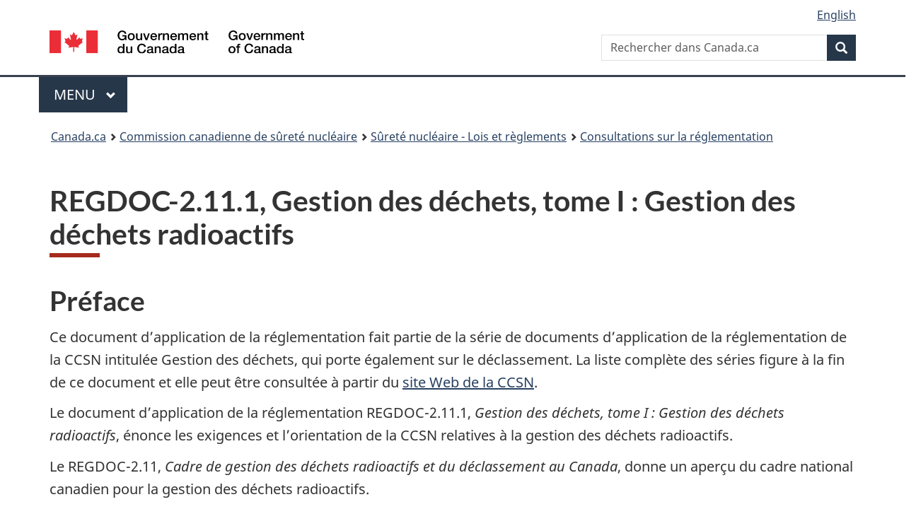

--- FILE ---
content_type: text/html
request_url: https://www.cnsc-ccsn.gc.ca/fra/acts-and-regulations/consultation/comment/regdoc2-11-1-vol1/
body_size: 18107
content:
<!DOCTYPE html><html lang="fr" dir="ltr" class="no-js"><head><meta charSet="utf-8"/><meta http-equiv="x-ua-compatible" content="ie=edge"/><meta name="viewport" content="width=device-width, initial-scale=1, shrink-to-fit=no"/><meta name="generator" content="Gatsby 5.14.5"/><meta content="width=device-width, initial-scale=1" name="viewport" data-gatsby-head="true"/><meta name="description" data-gatsby-head="true"/><meta name="author" content="Commission canadienne de sûreté nucléaire" data-gatsby-head="true"/><meta name="keywords" data-gatsby-head="true"/><meta name="dcterms.title" content="REGDOC-2.11.1, Gestion des déchets, tome I : Gestion des déchets radioactifs" data-gatsby-head="true"/><meta name="dcterms.description" data-gatsby-head="true"/><meta name="dcterms.creator" content="Commission canadienne de sûreté nucléaire" data-gatsby-head="true"/><meta name="dcterms.language" title="ISO639-2/T" content="fra" data-gatsby-head="true"/><meta name="dcterms.subject" data-gatsby-head="true"/><meta name="dcterms.issued" title="W3CDTF" data-gatsby-head="true"/><meta name="dcterms.modified" title="W3CDTF" content="2019-03-29" data-gatsby-head="true"/><link data-identity="gatsby-global-css" href="/styles.a56bf2a90b164dac033e.css" rel="stylesheet" type="text/css"/><link rel="preconnect" href="https://www.googletagmanager.com"/><link rel="dns-prefetch" href="https://www.googletagmanager.com"/><script async="" src="https://www.googletagmanager.com/gtag/js?id=G-QC2HF5WL34"></script><script>
      
      function gaOptout(){document.cookie=disableStr+'=true; expires=Thu, 31 Dec 2099 23:59:59 UTC;path=/',window[disableStr]=!0}var gaProperty='G-QC2HF5WL34',disableStr='ga-disable-'+gaProperty;document.cookie.indexOf(disableStr+'=true')>-1&&(window[disableStr]=!0);
      if(true) {
        window.dataLayer = window.dataLayer || [];
        function gtag(){dataLayer.push(arguments);}
        gtag('js', new Date());

        gtag('config', 'G-QC2HF5WL34', {"anonymize_ip":true,"cookie_flags":"SameSite=None;Secure","send_page_view":false});
      }
      </script><link rel="sitemap" type="application/xml" href="/sitemap-index.xml"/><link rel="sitemap" type="application/xml" href="/sitemap-index.xml"/><title data-gatsby-head="true">REGDOC-2.11.1, Gestion des déchets, tome I : Gestion des déchets radioactifs</title><link href="/GCWeb/assets/favicon.ico" rel="icon" type="image/x-icon" data-gatsby-head="true"/><link rel="schema.dcterms" href="http://purl.org/dc/terms/" data-gatsby-head="true"/></head><body class="page-type-nav" vocab="http://schema.org" typeof="WebPage"><div id="___gatsby"><div style="outline:none" tabindex="-1" id="gatsby-focus-wrapper"><noscript><link rel="stylesheet" type="text/css" href="/wet-boew/css/noscript.min.css"/></noscript><nav><ul id="wb-tphp"><li class="wb-slc"><a class="wb-sl" href="#wb-cont">Passer au contenu principal</a></li><li class="wb-slc visible-sm visible-md visible-lg"><a class="wb-sl" href="#wb-info">Passer à « À propos de ce site »</a></li></ul></nav><header><div id="wb-bnr" class="container"><div class="row"><section id="wb-lng" class="col-xs-3 col-sm-12 pull-right text-right"><h2 class="wb-inv">Sélection de la langue</h2><ul class="list-inline mrgn-bttm-0"><li><a href="/eng/acts-and-regulations/consultation/comment/regdoc2-11-1-vol1/" lang="en"><span class="hidden-xs">English</span><abbr title="English" translate="no" class="visible-xs h3 mrgn-tp-sm mrgn-bttm-0 text-uppercase">en</abbr></a></li></ul></section><div class="brand col-xs-9 col-sm-5 col-md-4" property="publisher" typeof="GovernmentOrganization"><a href="https://www.canada.ca/fr.html" property="url"><img src="/GCWeb/assets/sig-blk-fr.svg" alt="Gouvernement du Canada" property="logo"/><span class="wb-inv"> / <span lang="en">Government of Canada</span></span></a><meta property="name" content="Gouvernement du Canada"/><meta property="areaServed" typeof="Country" content="Canada"/><link property="logo" href="/GCWeb/assets/wmms-blk.svg"/></div><section id="wb-srch" class="col-lg-offset-4 col-md-offset-4 col-sm-offset-2 col-xs-12 col-sm-5 col-md-4"><h2>Recherche</h2><form action="https://www.canada.ca/fr/commission-surete-nucleaire/rechercher.html" method="get" name="cse-search-box" role="search"><div class="form-group wb-srch-qry"><label for="wb-srch-q" class="wb-inv">Rechercher dans Canada.ca</label><input id="wb-srch-q" list="wb-srch-q-ac" class="wb-srch-q form-control" name="q" type="search" size="34" maxLength="170" placeholder="Rechercher dans Canada.ca" value=""/><datalist id="wb-srch-q-ac"></datalist></div><div class="form-group submit"><button type="submit" id="wb-srch-sub" class="btn btn-primary btn-small" name="wb-srch-sub"><span class="glyphicon-search glyphicon"></span><span class="wb-inv">Recherche</span></button></div></form></section></div></div><hr/><div class="container"><div class="row"><div class="col-md-8"><nav class="gcweb-menu" typeof="SiteNavigationElement"><h2 class="wb-inv">Menu</h2><button type="button" aria-haspopup="true" aria-expanded="false">Menu<span class="wb-inv"> principal</span> <span class="expicon glyphicon glyphicon-chevron-down"></span></button><ul id="nyb" role="menu" aria-orientation="vertical" data-ajax-replace="https://www.canada.ca/content/dam/canada/sitemenu/sitemenu-v2-fr.html"><li role="presentation"><a role="menuitem" href="https://www.canada.ca/fr/services/emplois.html">Emplois et milieu de travail</a></li><li role="presentation"><a role="menuitem" href="https://www.canada.ca/fr/services/immigration-citoyennete.html">Immigration et citoyenneté</a></li><li role="presentation"><a role="menuitem" href="https://voyage.gc.ca/">Voyage et tourisme</a></li><li role="presentation"><a role="menuitem" href="https://www.canada.ca/fr/services/entreprises.html">Entreprises et industrie</a></li><li role="presentation"><a role="menuitem" href="https://www.canada.ca/fr/services/prestations.html">Prestations</a></li><li role="presentation"><a role="menuitem" href="https://www.canada.ca/fr/services/sante.html">Santé</a></li><li role="presentation"><a role="menuitem" href="https://www.canada.ca/fr/services/impots.html">Impôts</a></li><li role="presentation"><a role="menuitem" href="https://www.canada.ca/fr/services/environnement.html">Environnement et ressources naturelles</a></li><li role="presentation"><a role="menuitem" href="https://www.canada.ca/fr/services/defense.html">Sécurité nationale et défense</a></li><li role="presentation"><a role="menuitem" href="https://www.canada.ca/fr/services/culture.html">Culture, histoire et sport</a></li><li role="presentation"><a role="menuitem" href="https://www.canada.ca/fr/services/police.html">Services de police, justice et urgences</a></li><li role="presentation"><a role="menuitem" href="https://www.canada.ca/fr/services/transport.html">Transport et infrastructure</a></li><li role="presentation"><a role="menuitem" href="https://www.international.gc.ca/world-monde/index.aspx?lang=fra">Canada et le monde</a></li><li role="presentation"><a role="menuitem" href="https://www.canada.ca/fr/services/finance.html">Argent et finances</a></li><li role="presentation"><a role="menuitem" href="https://www.canada.ca/fr/services/science.html">Science et innovation</a></li></ul></nav></div></div></div><div id="wb-bc" property="breadcrumb"><h2>Vous êtes ici :</h2><div class="container"><nav class="breadcrumb" aria-label="Breadcrumb"><ol class="breadcrumb__list"><li class="breadcrumb__list__item"><a href="https://www.canada.ca" class="[object Object]">Canada.ca</a></li><span class="breadcrumb__separator" aria-hidden="true"></span><li class="breadcrumb__list__item"><a class="[object Object]" href="/fra/">Commission canadienne de sûreté nucléaire</a></li><span class="breadcrumb__separator" aria-hidden="true"></span><li class="breadcrumb__list__item"><a class="[object Object]" href="/fra/acts-and-regulations/">Sûreté nucléaire - Lois et règlements</a></li><span class="breadcrumb__separator" aria-hidden="true"></span><li class="breadcrumb__list__item"><a aria-current="page" class="[object Object]" href="/fra/acts-and-regulations/consultation/">Consultations sur la réglementation</a></li></ol></nav></div></div></header><main class="container" property="mainContentOfPage" resource="#wb-main" typeof="WebPageElement"><h1 id="wb-cont" property="name">REGDOC-2.11.1, Gestion des déchets, tome I : Gestion des déchets radioactifs</h1><div><!--   Site wide incident banner start --> <!-- <div class="alert alert-danger module-simplify"> <h3><span class="">Nous surveillons de près les événements en Ukraine et collaborons étroitement avec nos homologues fédéraux et internationaux pour offrir notre aide. </span></h3> <p><a href="/fra/resources/news-room/ukraine-media-kit">Consultez les dernières mises à jour</a></p> </div> </div>--> <!--  Site wide incident banner end --> <h2>Pr&eacute;face</h2>  <p>Ce document d&rsquo;application de la r&eacute;glementation fait partie de la s&eacute;rie de documents d&rsquo;application de la r&eacute;glementation de la CCSN intitul&eacute;e Gestion des d&eacute;chets, qui porte &eacute;galement sur le d&eacute;classement. La liste compl&egrave;te des s&eacute;ries figure &agrave; la fin de ce document et elle peut &ecirc;tre consult&eacute;e &agrave; partir du <a href="/fra/acts-and-regulations/regulatory-documents/">site Web de la CCSN</a>.</p>  <p>Le document d&rsquo;application de la r&eacute;glementation REGDOC-2.11.1, <em>Gestion des d&eacute;chets, tome I : Gestion des d&eacute;chets radioactifs</em>, &eacute;nonce les exigences et l&rsquo;orientation de la CCSN relatives &agrave; la gestion des d&eacute;chets radioactifs.</p>   <p>Le REGDOC-2.11, <em>Cadre de gestion des d&eacute;chets radioactifs et du d&eacute;classement au Canada</em>, donne un aper&ccedil;u du cadre national canadien pour la gestion des d&eacute;chets radioactifs.</p>  <p>Pour en savoir plus sur la mise en &oelig;uvre des documents d&rsquo;application de la r&eacute;glementation et sur l&rsquo;approche graduelle, consultez le REGDOC-3.5.3, <em>Principes fondamentaux de r&eacute;glementation</em>.</p> <div class="module">  <p>Le terme &laquo; doit &raquo; est employ&eacute; pour exprimer une exigence &agrave; laquelle le titulaire ou le demandeur de permis doit se conformer; le terme &laquo; devrait &raquo; d&eacute;note une orientation ou une mesure conseill&eacute;e; le terme &laquo; pourrait &raquo; exprime une option ou une mesure conseill&eacute;e ou acceptable dans les limites de ce document d&rsquo;application de la r&eacute;glementation; et le terme &laquo; peut &raquo; exprime une possibilit&eacute; ou une capacit&eacute;.</p>   <p>Aucune information contenue dans le pr&eacute;sent document ne doit &ecirc;tre interpr&eacute;t&eacute;e comme lib&eacute;rant le titulaire de permis de toute autre exigence pertinente. Le titulaire de permis a la responsabilit&eacute; de prendre connaissance de tous les r&egrave;glements et de toutes les conditions de permis applicables et d&rsquo;y adh&eacute;rer.</p>   </div>  <br /> <div class="module-table-contents">  <h2>Table des mati&egrave;res</h2> <ul> <li><a href="#sec1">1. Introduction</a> <ul> <li><a href="#sec1-1">1.1 Objet</a></li> <li><a href="#sec1-2">1.2 Port&eacute;e</a></li> <li><a href="#sec1-3">1.3 L&eacute;gislation pertinente</a></li> </ul></li> <li><a href="#sec2">2. Politique et principes g&eacute;n&eacute;raux de la CCSN pour la gestion des d&eacute;chets radioactifs</a> <ul> <li><a href="#sec2-1">2.1 Cadre de gestion des d&eacute;chets de la CCSN</a></li> </ul></li> <li><a href="#sec3">3. Contexte</a></li> <li><a href="#sec4">4. Exigences g&eacute;n&eacute;rales</a></li> <li><a href="#sec5">5. Programme de gestion des d&eacute;chets</a></li> <li><a href="#sec6">6. Classification des d&eacute;chets radioactifs, caract&eacute;risation des d&eacute;chets et crit&egrave;res d&rsquo;acceptation des d&eacute;chets</a> <ul> <li><a href="#sec6-1">6.1 Classification des d&eacute;chets</a></li> <li><a href="#sec6-2">6.2 Caract&eacute;risation des d&eacute;chets</a></li> <li><a href="#sec6-3">6.3 Crit&egrave;res d&rsquo;acceptation des d&eacute;chets</a></li> </ul></li> <li><a href="#sec7">7. &Eacute;tapes de la gestion des d&eacute;chets radioactifs</a> <ul> <li><a href="#sec7-1">7.1 Production</a></li> <li><a href="#sec7-2">7.2 Manutention</a></li> <li><a href="#sec7-3">7.3 Traitement</a></li> <li><a href="#sec7-4">7.4 Transport</a></li> <li><a href="#sec7-5">7.5 Stockage</a></li> <li><a href="#sec7-6">7.6 &Eacute;vacuation</a></li> </ul></li> <li><a href="#sec8">8. Colis de d&eacute;chets</a></li> <li><a href="#sec9">9. Installations de stockage des d&eacute;chets</a> <ul> <li><a href="#sec9-1">9.1 Exigences g&eacute;n&eacute;rales applicables aux installations de stockage des d&eacute;chets</a></li> <li><a href="#sec9-2">9.2 Caract&eacute;risation de l&rsquo;emplacement d&rsquo;une installation de stockage des d&eacute;chets</a></li> <li><a href="#sec9-3">9.3 Conception d&rsquo;une installation de stockage des d&eacute;chets</a></li> <li><a href="#sec9-4">9.4	Construction et mise en service d&rsquo;une installation de stockage des d&eacute;chets</a></li> <li><a href="#sec9-5">9.5 Exploitation d&rsquo;une installation de stockage des d&eacute;chets</a></li> <li><a href="#sec9-6">9.6 D&eacute;classement d&rsquo;une installation de stockage des d&eacute;chets</a></li> </ul></li> <li><a href="#sec10">10. Installations d&rsquo;&eacute;vacuation des d&eacute;chets</a> <ul> <li><a href="#sec10-1">10.1 Exigences g&eacute;n&eacute;rales applicables aux installations d&rsquo;&eacute;vacuation des d&eacute;chets</a></li> <li><a href="#sec10-2">10.2 Caract&eacute;risation de l&rsquo;emplacement pour une installation d&rsquo;&eacute;vacuation des d&eacute;chets</a></li> <li><a href="#sec10-3">10.3 Conception d&rsquo;une installation d&rsquo;&eacute;vacuation des d&eacute;chets</a></li> <li><a href="#sec10-4">10.4 Construction et mise en service d&rsquo;une installation d&rsquo;&eacute;vacuation des d&eacute;chets</a></li> <li><a href="#sec10-5">10.5 Exploitation d&rsquo;une installation d&rsquo;&eacute;vacuation des d&eacute;chets</a></li> <li><a href="#sec10-6">10.6 D&eacute;classement d&rsquo;une installation d&rsquo;&eacute;vacuation des d&eacute;chets</a></li> <li><a href="#sec10-7">10.7 Suivi et surveillance d&rsquo;une installation d&rsquo;&eacute;vacuation des d&eacute;chets</a></li> <li><a href="#sec10-8">10.8 P&eacute;riode suivant la fermeture d&rsquo;une installation d&rsquo;&eacute;vacuation des d&eacute;chets</a></li> </ul></li> <li><a href="#glossary">Glossaire</a></li> <li><a href="#ref">R&eacute;f&eacute;rences</a></li> <li><a href="#addInfo">Renseignements suppl&eacute;mentaires</a></li> </ul>  </div> <div class="col-md-12 mrgn-tp-0 mrgn-bttm-0"> <div id="1"></div> <h2 id="sec1">1. Introduction</h2> </div> <div class="clear"></div> <div class="col-md-12  mrgn-tp-0 mrgn-bttm-0"> </div> <div class="col-md-12  text-right mrgn-tp-0 mrgn-bttm-0"> <p class="text-right"><a href="#wb-cont"><span class="wb-icon-nav-090-alt"></span>Haut de la page</a></p> </div> <div class="clear"></div> <div class="col-md-12 mrgn-tp-0 mrgn-bttm-0"> <div id="1.1"></div> <h3 id="sec1-1">1.1 Objet</h3>  <p>Ce document a pour but de pr&eacute;senter les exigences et l&rsquo;orientation :</p>  <ul> <li>sur la gestion des d&eacute;chets radioactifs applicables aux diff&eacute;rents types de titulaires de permis de la CCSN</li> <li>li&eacute;es aux normes du Groupe CSA applicables &agrave; la gestion des d&eacute;chets radioactifs</li> <li>sur des sujets particuliers dans les normes relatives &agrave; la gestion des d&eacute;chets</li> </ul> </div> <div class="clear"></div> <div class="col-md-12  mrgn-tp-0 mrgn-bttm-0"> </div> <div class="col-md-12  text-right mrgn-tp-0 mrgn-bttm-0"> <p class="text-right"><a href="#wb-cont"><span class="wb-icon-nav-090-alt"></span>Haut de la page</a></p> </div> <div class="clear"></div> <div class="col-md-12 mrgn-tp-0 mrgn-bttm-0"> <div id="1.2"></div> <h3 id="sec1-2">1.2 Port&eacute;e</h3>  <p>Les exigences et l&rsquo;orientation contenues dans ce document concernent les installations et les activit&eacute;s autoris&eacute;es par la CCSN qui doivent avoir en place un programme de gestion des d&eacute;chets. Tous les titulaires de permis qui ont en place un programme de gestion des d&eacute;chets sont vis&eacute;s par les exigences &eacute;nonc&eacute;es aux sections 4, 5, 6, 7 et 8 du pr&eacute;sent document d&rsquo;application de la r&eacute;glementation.</p>   <p>Outre les exigences ci-dessus, les installations de stockage des d&eacute;chets ainsi que les installations d&rsquo;&eacute;vacuation sont soumises aux exigences des sections 9 et 10, respectivement.</p>   <p>Les titulaires de permis qui ne sont pas soumis aux exigences d&rsquo;un programme de gestion des d&eacute;chets voudront peut-&ecirc;tre consulter ce document &agrave; titre d&rsquo;information.</p>  <p>Ce document donne des pr&eacute;cisions sur les exigences de la norme CSA N292.0, Principes g&eacute;n&eacute;raux pour la gestion des d&eacute;chets radioactifs et du combustible irradi&eacute; [1]. D&rsquo;autres <a href="/fra/acts-and-regulations/regulatory-documents/">documents d&rsquo;application de la r&eacute;glementation de la CCSN</a> s&rsquo;ajoutent au pr&eacute;sent document, notamment le REGDOC-3.2.1, <em>L&rsquo;information et la divulgation publiques</em> [2], et le REGDOC-3.2.2, <em>Mobilisation des Autochtones</em> [3].</p> </div> <div class="clear"></div> <div class="col-md-12  mrgn-tp-0 mrgn-bttm-0"> </div> <div class="col-md-12  text-right mrgn-tp-0 mrgn-bttm-0"> <p class="text-right"><a href="#wb-cont"><span class="wb-icon-nav-090-alt"></span>Haut de la page</a></p> </div> <div class="clear"></div> <div class="col-md-12 mrgn-tp-0 mrgn-bttm-0"> <div id="1.3"></div> <h3 id="sec1-3">1.3 L&eacute;gislation pertinente</h3>  <p>Les dispositions de la <em>Loi sur la s&ucirc;ret&eacute; et la r&eacute;glementation nucl&eacute;aires</em> (LSRN) et des r&egrave;glements pris en vertu de celle-ci qui s&rsquo;appliquent au pr&eacute;sent document sont les suivantes :</p> <ul> <li>article 26 de la <a href="https://laws-lois.justice.gc.ca/fra/lois/n-28.3/">LSRN</a></li> <li>alin&eacute;as 12(1)a) et 17b), paragraphe 3(1) et article 4 du <a href="https://laws-lois.justice.gc.ca/fra/reglements/DORS-2000-202/page-1.html"><em>R&egrave;glement g&eacute;n&eacute;ral sur la s&ucirc;ret&eacute; et la r&eacute;glementation nucl&eacute;aires</em></a></li> <li>alin&eacute;as 3k), 4e), 5f), 5i), 5j), 5k), 6c), 6d), 6h), 6i), 6j), 6n) et articles 7 et 8 du <a href="https://laws.justice.gc.ca/fra/reglements/DORS-2000-204/page-1.html"><em>R&egrave;glement sur les installations nucl&eacute;aires de cat&eacute;gorie I</em></a></li> <li>alin&eacute;as 4t), 5i) et 5k) du <a href="https://laws.justice.gc.ca/fra/reglements/DORS-2000-205/page-1.html"><em>R&egrave;glement sur les installations nucl&eacute;aires et l&rsquo;&eacute;quipement r&eacute;glement&eacute; de cat&eacute;gorie II</em></a></li> <li>alin&eacute;as 3a), 3c), 3d), 8b) et article 7 du <a href="https://laws.justice.gc.ca/fra/reglements/DORS-2000-206/page-1.html"><em>R&egrave;glement sur les mines et les usines de concentration d&rsquo;uranium</em></a></li> </ul> </div> <div class="clear"></div> <div class="col-md-12  mrgn-tp-0 mrgn-bttm-0"> </div> <div class="col-md-12  text-right mrgn-tp-0 mrgn-bttm-0"> <p class="text-right"><a href="#wb-cont"><span class="wb-icon-nav-090-alt"></span>Haut de la page</a></p> </div> <div class="clear"></div> <div class="col-md-12 mrgn-tp-0 mrgn-bttm-0"> <div id="2"></div> <h2 id="sec2">2. Politique et principes g&eacute;n&eacute;raux de la CCSN pour la gestion des d&eacute;chets radioactifs</h2>  <p>En vertu de la Politique-cadre en mati&egrave;re de d&eacute;chets radioactifs du Canada [4], les propri&eacute;taires de d&eacute;chets sont tenus de g&eacute;rer ces d&eacute;chets de mani&egrave;re s&ucirc;re et s&eacute;curitaire et de prendre des dispositions pour en assurer la gestion &agrave; long terme. Le REGDOC-2.11, <em>Cadre de gestion des d&eacute;chets radioactifs et du d&eacute;classement au Canada</em> [5], d&eacute;crit le cadre national et la philosophie qui sous-tendent les d&eacute;marches de la CCSN pour la r&eacute;glementation de la gestion des d&eacute;chets radioactifs.</p> </div> <div class="clear"></div> <div class="col-md-12  mrgn-tp-0 mrgn-bttm-0"> </div> <div class="col-md-12  text-right mrgn-tp-0 mrgn-bttm-0"> <p class="text-right"><a href="#wb-cont"><span class="wb-icon-nav-090-alt"></span>Haut de la page</a></p> </div> <div class="clear"></div> <div class="col-md-12 mrgn-tp-0 mrgn-bttm-0"> <div id="2.1"></div> <h2 id="sec2-1">2.1 Cadre de gestion des d&eacute;chets de la CCSN</h2>  <p>Outre le pr&eacute;sent document d&rsquo;application de la r&eacute;glementation, le cadre de r&eacute;glementation de la CCSN en mati&egrave;re de gestion des d&eacute;chets comprend les documents suivants :</p> <ul> <li>REGDOC-2.11, <em>Cadre de gestion des d&eacute;chets radioactifs et du d&eacute;classement au Canada</em></li> <li>REGDOC-2.11.1, <em>Gestion des d&eacute;chets, tome II : Gestion des st&eacute;riles des mines d&rsquo;uranium et des r&eacute;sidus des usines de concentration d&rsquo;uranium</em></li> <li>REGDOC-2.11.1, <em>Gestion des d&eacute;chets, tome III : &Eacute;valuation de la s&ucirc;ret&eacute; &agrave; long terme de la gestion des d&eacute;chets radioactifs</em> (en cours de r&eacute;vision) </li> <li>G-219, <em>Plans de d&eacute;classement des activit&eacute;s autoris&eacute;es</em> (en cours de r&eacute;vision)</li> </ul>  <p>Les <a href="/fra/acts-and-regulations/regulatory-documents/csa-standards">normes CSA</a> suivantes constituent un compl&eacute;ment au cadre de r&eacute;glementation de la CCSN :</p> <ul> <li>N292.0, <em>Principes g&eacute;n&eacute;raux pour la gestion des d&eacute;chets radioactifs et du combustible irradi&eacute;</em></li> <li>N292.1, <em>Entreposage humide du combustible irradi&eacute; et d&rsquo;autres mati&egrave;res radioactives</em></li> <li>N292.2, <em>Entreposage &agrave; sec provisoire du combustible irradi&eacute;</em></li> <li>N292.3, <em>Gestion des d&eacute;chets radioactifs de faible et de moyenne activit&eacute;</em></li> <li>N292.5, <em>Ligne directrice sur l&rsquo;exemption ou la lib&eacute;ration du contr&ocirc;le r&eacute;glementaire des mati&egrave;res contenant ou susceptibles de contenir des substances nucl&eacute;aires</em></li> <li>N292.6, <em>Gestion &agrave; long terme des d&eacute;chets radioactifs et du combustible irradi&eacute;</em></li> </ul> </div> <div class="clear"></div> <div class="col-md-12  mrgn-tp-0 mrgn-bttm-0"> </div> <div class="col-md-12  text-right mrgn-tp-0 mrgn-bttm-0"> <p class="text-right"><a href="#wb-cont"><span class="wb-icon-nav-090-alt"></span>Haut de la page</a></p> </div> <div class="clear"></div> <div class="col-md-12 mrgn-tp-0 mrgn-bttm-0"> <div id="3"></div> <h2 id="sec3">3. Contexte</h2>  <p>Au Canada, un d&eacute;chet radioactif est d&eacute;fini comme toute mati&egrave;re (liquide, gazeuse ou solide) qui contient une substance nucl&eacute;aire radioactive, au sens que lui donne l&rsquo;article 2 de la LSRN, et pour laquelle aucune utilisation ult&eacute;rieure n&rsquo;est pr&eacute;vue. En plus de contenir des substances nucl&eacute;aires, les d&eacute;chets radioactifs peuvent aussi contenir des substances dangereuses non radioactives, telles que d&eacute;finies &agrave; l&rsquo;article 1 du <em>R&egrave;glement g&eacute;n&eacute;ral sur la s&ucirc;ret&eacute; et la r&eacute;glementation nucl&eacute;aires</em>.</p>  <p>Comme toutes les substances nucl&eacute;aires associ&eacute;es aux activit&eacute;s autoris&eacute;es deviendront t&ocirc;t ou tard des d&eacute;chets radioactifs, il faut veiller &agrave; leur s&ucirc;ret&eacute; &agrave; toutes les &eacute;tapes de leur gestion. Les &eacute;tapes du processus de gestion des d&eacute;chets radioactifs peuvent comprendre :</p>   <ul> <li>la production et le contr&ocirc;le</li> <li>la manutention, pouvant comprendre <ul> <li>la collecte</li> <li>le tri</li> <li>la s&eacute;paration</li> <li>l'emballage</li> <li>le chargement</li> <li>le transfert</li> </ul></li> <li>le traitement, pouvant comprendre <ul> <li>le pr&eacute;traitement</li> <li>le traitement</li> <li>le conditionnement</li> </ul></li> <li>le stockage</li> <li>le transport</li> <li>l'&eacute;vacuation</li>  </ul> </div> <div class="clear"></div> <div class="col-md-12  mrgn-tp-0 mrgn-bttm-0"> </div> <div class="col-md-12  text-right mrgn-tp-0 mrgn-bttm-0"> <p class="text-right"><a href="#wb-cont"><span class="wb-icon-nav-090-alt"></span>Haut de la page</a></p> </div> <div class="clear"></div> <div class="col-md-12 mrgn-tp-0 mrgn-bttm-0"> <div id="4"></div> <h2 id="sec4">4. Exigences g&eacute;n&eacute;rales</h2>  <p>Tous les titulaires de permis qui g&egrave;rent des d&eacute;chets radioactifs doivent :</p> <ul> <li>g&eacute;rer ces d&eacute;chets en &eacute;vitant d&rsquo;imposer un fardeau indu aux g&eacute;n&eacute;rations futures, en recherchant des solutions s&eacute;curitaires, r&eacute;alisables et acceptables sur le plan environnemental pour leur gestion &agrave; long terme</li> <li>assurer la gestion s&eacute;curitaire de ces d&eacute;chets, en tenant compte de la sant&eacute; et de la s&eacute;curit&eacute; des personnes, de l&rsquo;environnement et de la s&eacute;curit&eacute; nationale</li> <li>produire et tenir &agrave; jour des registres de chacune des &eacute;tapes de gestion des d&eacute;chets radioactifs dont ils sont responsables</li> <li>prendre en compte l&rsquo;interd&eacute;pendance de toutes les &eacute;tapes de la gestion des d&eacute;chets radioactifs; les diff&eacute;rentes &eacute;tapes de la gestion des d&eacute;chets radioactifs doivent &ecirc;tre &eacute;valu&eacute;es en tant qu&rsquo;&eacute;tapes individuelles du processus et dans le cadre d&rsquo;un processus int&eacute;gr&eacute; de gestion des d&eacute;chets</li> <li>&eacute;laborer et mettre en &oelig;uvre la documentation (programmes, proc&eacute;dures, directives, etc.) n&eacute;cessaire pour assurer la s&ucirc;ret&eacute; de toutes les activit&eacute;s de gestion des d&eacute;chets dont ils sont responsables; les programmes et proc&eacute;dures n&eacute;cessaires pour assurer la s&ucirc;ret&eacute; doivent &ecirc;tre &eacute;labor&eacute;s en fonction de la taille de l&rsquo;installation ou de l&rsquo;ampleur de l&rsquo;activit&eacute; approuv&eacute;e ainsi que du stock de d&eacute;chets</li> <li>faire le suivi des stocks de d&eacute;chets sous leur contr&ocirc;le</li> <li>utiliser l&rsquo;exp&eacute;rience d&rsquo;exploitation et les le&ccedil;ons tir&eacute;es d&rsquo;autres installations ou activit&eacute;s semblables ainsi que les progr&egrave;s r&eacute;alis&eacute;s en science et en technologie afin d&rsquo;am&eacute;liorer constamment la s&ucirc;ret&eacute; de l&rsquo;activit&eacute; ou de l&rsquo;installation de gestion des d&eacute;chets</li> <li>fournir &agrave; la CCSN des renseignements sur la propri&eacute;t&eacute; des d&eacute;chets radioactifs en leur possession</li>   </ul> </div> <div class="clear"></div> <div class="col-md-12  mrgn-tp-0 mrgn-bttm-0"> </div> <div class="col-md-12  text-right mrgn-tp-0 mrgn-bttm-0"> <p class="text-right"><a href="#wb-cont"><span class="wb-icon-nav-090-alt"></span>Haut de la page</a></p> </div> <div class="clear"></div> <div class="col-md-12 mrgn-tp-0 mrgn-bttm-0"> <div id="5"></div> <h2 id="sec5">5. Programme de gestion des d&eacute;chets</h2>  <p>Le titulaire de permis doit &eacute;laborer et mettre en &oelig;uvre un programme de gestion des d&eacute;chets afin de contr&ocirc;ler la gestion des d&eacute;chets radioactifs aux endroits o&ugrave; ceux-ci sont produits, manipul&eacute;s, trait&eacute;s, entrepos&eacute;s, transport&eacute;s ou &eacute;limin&eacute;s.</p>  <p>Le programme de gestion des d&eacute;chets doit :</p>  <ul> <li>r&eacute;pertorier les activit&eacute;s de gestion des d&eacute;chets entreprises</li> <li>&eacute;noncer clairement les exigences, les crit&egrave;res et les objectifs &agrave; atteindre ainsi que les normes de s&ucirc;ret&eacute; &agrave; utiliser</li> <li>&eacute;tablir une structure organisationnelle qui pr&eacute;cise les r&ocirc;les et les responsabilit&eacute;s de tous les postes li&eacute;s &agrave; la gestion des d&eacute;chets radioactifs</li> <li>pr&eacute;senter les aspects du syst&egrave;me de gestion qui assurent l&rsquo;efficacit&eacute; du programme de gestion des d&eacute;chets</li> <li>tenir compte de tous les flux de d&eacute;chets associ&eacute;s &agrave; des substances nucl&eacute;aires ou susceptibles d&rsquo;&ecirc;tre contamin&eacute;s par celles-ci</li> <li>s&rsquo;appuyer sur la hi&eacute;rarchie des d&eacute;chets</li>  </ul>  <p>Dans le cadre du programme de gestion des d&eacute;chets, le titulaire de permis doit en outre &eacute;laborer et mettre en &oelig;uvre des programmes et des proc&eacute;dures connexes adapt&eacute;s &agrave; la gestion des d&eacute;chets. Les programmes et proc&eacute;dures connexes devraient correspondre au risque des flux de d&eacute;chets g&eacute;r&eacute;s. D&rsquo;autres renseignements sur la gestion des programmes sont pr&eacute;sent&eacute;s dans le projet de REGDOC-2.1.1, <em>Syst&egrave;me de gestion</em> [6] et la norme CSA N286, <em>Exigences relatives au syst&egrave;me de gestion des installations nucl&eacute;aires</em> [7].</p> </div> <div class="clear"></div> <div class="col-md-12  mrgn-tp-0 mrgn-bttm-0"> </div> <div class="col-md-12  text-right mrgn-tp-0 mrgn-bttm-0"> <p class="text-right"><a href="#wb-cont"><span class="wb-icon-nav-090-alt"></span>Haut de la page</a></p> </div> <div class="clear"></div> <div class="col-md-12 mrgn-tp-0 mrgn-bttm-0"> <div id="6"></div> <h2 id="sec6">6. Classification des d&eacute;chets radioactifs, caract&eacute;risation des d&eacute;chets et crit&egrave;res d&rsquo;acceptation des d&eacute;chets</h2> </div> <div class="clear"></div> <div class="col-md-12  mrgn-tp-0 mrgn-bttm-0"> </div> <div class="col-md-12  text-right mrgn-tp-0 mrgn-bttm-0"> <p class="text-right"><a href="#wb-cont"><span class="wb-icon-nav-090-alt"></span>Haut de la page</a></p> </div> <div class="clear"></div> <div class="col-md-12 mrgn-tp-0 mrgn-bttm-0"> <div id="6.1"></div> <h3 id="sec6-1">6.1 Classification des d&eacute;chets</h3>  <p>Le titulaire de permis doit mettre en &oelig;uvre un syst&egrave;me de classification des d&eacute;chets radioactifs. Ce syst&egrave;me de classification doit &ecirc;tre fond&eacute; sur le dossier de s&ucirc;ret&eacute; et l&rsquo;&eacute;valuation de la s&ucirc;ret&eacute; exig&eacute;s pour l&rsquo;installation ou l&rsquo;activit&eacute; de gestion des d&eacute;chets.</p>   <p>Les d&eacute;chets devraient &ecirc;tre class&eacute;s en fonction du degr&eacute; de confinement et d&rsquo;isolement requis pour assurer leur s&ucirc;ret&eacute;, en tenant compte du risque potentiel des diff&eacute;rents types de d&eacute;chets et de la dur&eacute;e du danger.</p>   <p>Au Canada, on reconna&icirc;t quatre grandes classifications de d&eacute;chets radioactifs :</p>  <ul> <li><p>Les d&eacute;chets radioactifs de faible activit&eacute; (DFA) contiennent des mati&egrave;res renfermant des radionucl&eacute;ides en quantit&eacute;s sup&eacute;rieures aux niveaux de lib&eacute;ration et aux quantit&eacute;s d&rsquo;exemption (tels que d&eacute;finis dans le <em>R&egrave;glement sur les substances nucl&eacute;aires et les appareils &agrave; rayonnement</em>), mais qui sont g&eacute;n&eacute;ralement caract&eacute;ris&eacute;s par une quantit&eacute; limit&eacute;e de radionucl&eacute;ides &agrave; longue p&eacute;riode. Les DFA requi&egrave;rent l&rsquo;isolement et le confinement pour des p&eacute;riodes pouvant atteindre quelques centaines d&rsquo;ann&eacute;es. Une installation d&rsquo;&eacute;vacuation artificielle pr&egrave;s de la surface convient g&eacute;n&eacute;ralement pour ces d&eacute;chets.</p> <p>Les DRFA comprennent les sous-cat&eacute;gories suivantes :</p> <ul> <li>Les d&eacute;chets de tr&egrave;s faible activit&eacute; pr&eacute;sentent un risque faible, mais d&eacute;passent les seuils de lib&eacute;ration et d&rsquo;exemption. Les installations de gestion &agrave; long terme de ces d&eacute;chets ne requi&egrave;rent en g&eacute;n&eacute;ral pas un confinement ou un isolement pouss&eacute;. Les concentrations de radionucl&eacute;ides &agrave; longue p&eacute;riode radioactive sont g&eacute;n&eacute;ralement tr&egrave;s limit&eacute;es. Un d&eacute;p&ocirc;t pr&egrave;s de la surface est ordinairement suffisant pour l&rsquo;&eacute;vacuation de ces d&eacute;chets.</li> <li>Les d&eacute;chets radioactifs de faible activit&eacute; &agrave; tr&egrave;s courte dur&eacute;e de vie sont des d&eacute;chets qui peuvent &ecirc;tre entrepos&eacute;s pour d&eacute;sint&eacute;gration pendant une p&eacute;riode ne d&eacute;passant pas quelques ann&eacute;es et dont la lib&eacute;ration est ensuite autoris&eacute;e. Cette classification englobe les d&eacute;chets radioactifs ne contenant que des radionucl&eacute;ides &agrave; p&eacute;riode courte typiquement utilis&eacute;s &agrave; des fins biom&eacute;dicales ou de recherche. Le principal crit&egrave;re pour ces d&eacute;chets est la p&eacute;riode radioactive des nucl&eacute;ides pr&eacute;dominants. En r&egrave;gle g&eacute;n&eacute;rale, le protocole de gestion pour ceux-ci ne devrait s&rsquo;appliquer qu&rsquo;aux radionucl&eacute;ides ayant une p&eacute;riode radioactive de 100 jours ou moins.</li> </ul></li> <li>Les d&eacute;chets radioactifs de moyenne activit&eacute; contiennent habituellement des radionucl&eacute;ides &agrave; longue p&eacute;riode radioactive qui doivent &ecirc;tre isol&eacute;s et confin&eacute;s pendant plus de quelques centaines d&rsquo;ann&eacute;es. Ces d&eacute;chets ne n&eacute;cessitent aucune disposition particuli&egrave;re ou alors, des dispositions limit&eacute;es, pour la dissipation de la chaleur pendant leur stockage et leur &eacute;vacuation. En raison de leur contenu en radionucl&eacute;ides &agrave; longue p&eacute;riode, ces d&eacute;chets exigent g&eacute;n&eacute;ralement un degr&eacute; de confinement et d&rsquo;isolement plus important que celui pouvant &ecirc;tre assur&eacute; par les d&eacute;p&ocirc;ts pr&egrave;s de la surface. Les d&eacute;chets de cette cat&eacute;gorie peuvent devoir &ecirc;tre enfouis &agrave; des profondeurs interm&eacute;diaires plus grandes, allant de quelques dizaines &agrave; quelques centaines de m&egrave;tres, voire plus.</li> <li>Les d&eacute;chets radioactifs de haute activit&eacute; d&eacute;signent le combustible nucl&eacute;aire us&eacute; qui a &eacute;t&eacute; d&eacute;clar&eacute; d&eacute;chet radioactif ou d&eacute;chet produisant beaucoup de chaleur par d&eacute;sint&eacute;gration radioactive. Ils pr&eacute;sentent habituellement des niveaux d&rsquo;activit&eacute; volumique de l&rsquo;ordre de 10<sup>4</sup> &agrave; 10<sup>6</sup> TBq/m<sup>3</sup>. Ils s&rsquo;accompagnent de rayonnements p&eacute;n&eacute;trants n&eacute;cessitant un blindage. Ils contiennent aussi d&rsquo;importantes quantit&eacute;s de radionucl&eacute;ides &agrave; longue p&eacute;riode radioactive, d&rsquo;o&ugrave; la n&eacute;cessit&eacute; d&rsquo;un isolement &agrave; long terme. Le placement dans des formations g&eacute;ologiques profondes et stables &agrave; des profondeurs de plusieurs centaines de m&egrave;tres ou plus sous la surface est recommand&eacute; pour la gestion &agrave; long terme de ces d&eacute;chets.</li> <li>Les r&eacute;sidus de mines et d&rsquo;usines de concentration d&rsquo;uranium sont un type particulier de d&eacute;chet radioactif g&eacute;n&eacute;r&eacute; par l&rsquo;extraction et le traitement du minerai d&rsquo;uranium et la production de concentr&eacute; d&rsquo;uranium. En plus des r&eacute;sidus, les activit&eacute;s mini&egrave;res g&eacute;n&egrave;rent typiquement de grosses quantit&eacute;s de st&eacute;riles lorsque les galeries sont creus&eacute;es pour permettre l&rsquo;acc&egrave;s au corps min&eacute;ralis&eacute; en vue de l&rsquo;extraction du minerai. Les d&eacute;chets renferment d&rsquo;importantes concentrations d&rsquo;&eacute;l&eacute;ments radioactifs &agrave; longue p&eacute;riode qui ne d&eacute;croissent pas de fa&ccedil;on significative &agrave; long terme. En g&eacute;n&eacute;ral, &eacute;tant donn&eacute; les grandes quantit&eacute;s de d&eacute;chets g&eacute;n&eacute;r&eacute;es, la seule solution pratique de gestion &agrave; long terme est leur stockage pr&egrave;s de la surface dans des installations situ&eacute;es &agrave; proximit&eacute; des mines et usines de concentration d&rsquo;uranium. D&rsquo;autres renseignements sont pr&eacute;sent&eacute;s dans le REGDOC-2.11.1, <em>Gestion des d&eacute;chets, tome II : Gestion des st&eacute;riles des mines d&rsquo;uranium et des r&eacute;sidus des usines de concentration d&rsquo;uranium</em> [8].</li>  </ul> </div> <div class="clear"></div> <div class="col-md-12  mrgn-tp-0 mrgn-bttm-0"> </div> <div class="col-md-12  text-right mrgn-tp-0 mrgn-bttm-0"> <p class="text-right"><a href="#wb-cont"><span class="wb-icon-nav-090-alt"></span>Haut de la page</a></p> </div> <div class="clear"></div> <div class="col-md-12 mrgn-tp-0 mrgn-bttm-0"> <div id="6.2"></div> <h3 id="sec6-2">6.2 Caract&eacute;risation des d&eacute;chets</h3>  <p>Le titulaire de permis doit proc&eacute;der &agrave; une caract&eacute;risation des d&eacute;chets aux diverses &eacute;tapes du processus de gestion des d&eacute;chets radioactifs. La caract&eacute;risation des d&eacute;chets doit comprendre une &eacute;valuation des propri&eacute;t&eacute;s physiques, m&eacute;caniques, chimiques, biologiques, thermiques et/ou radiologiques des d&eacute;chets, s&rsquo;il y a lieu. Le titulaire de permis doit justifier aupr&egrave;s de la CCSN les aspects qui ne s&rsquo;appliquent pas. Le titulaire de permis doit tenir des registres d&eacute;taill&eacute;s des caract&eacute;risations effectu&eacute;es.</p> </div> <div class="clear"></div> <div class="col-md-12  mrgn-tp-0 mrgn-bttm-0"> </div> <div class="col-md-12  text-right mrgn-tp-0 mrgn-bttm-0"> <p class="text-right"><a href="#wb-cont"><span class="wb-icon-nav-090-alt"></span>Haut de la page</a></p> </div> <div class="clear"></div> <div class="col-md-12 mrgn-tp-0 mrgn-bttm-0"> <div id="6.3"></div> <h3 id="sec6-3">6.3 Crit&egrave;res d&rsquo;acceptation des d&eacute;chets</h3>  <p>Le titulaire de permis doit d&eacute;finir des crit&egrave;res d&rsquo;acceptation des d&eacute;chets qui sont tir&eacute;s du dossier de s&ucirc;ret&eacute; et de l&rsquo;&eacute;valuation de la s&ucirc;ret&eacute; et conformes &agrave; ceux-ci. Les crit&egrave;res d&rsquo;acceptation des d&eacute;chets doivent pr&eacute;ciser les caract&eacute;ristiques chimiques, physiques, radiologiques, m&eacute;caniques, biologiques et autres des d&eacute;chets, des formes de d&eacute;chets, des colis de d&eacute;chets et des d&eacute;chets non emball&eacute;s qui seront accept&eacute;s &agrave; des fins de manutention, de traitement, de stockage, de transport et/ou d&rsquo;&eacute;vacuation &agrave; l&rsquo;installation ou sur les lieux de l&rsquo;activit&eacute;.</p>  <p>En l&rsquo;absence d&rsquo;exigences d&rsquo;acceptation pour l&rsquo;&eacute;vacuation, le titulaire de permis devrait d&eacute;finir des crit&egrave;res d&rsquo;acceptation des d&eacute;chets en se fondant sur des hypoth&egrave;ses raisonnables quant &agrave; l&rsquo;option d&rsquo;&eacute;vacuation anticip&eacute;e.</p> </div> <div class="clear"></div> <div class="col-md-12  mrgn-tp-0 mrgn-bttm-0"> </div> <div class="col-md-12  text-right mrgn-tp-0 mrgn-bttm-0"> <p class="text-right"><a href="#wb-cont"><span class="wb-icon-nav-090-alt"></span>Haut de la page</a></p> </div> <div class="clear"></div> <div class="col-md-12 mrgn-tp-0 mrgn-bttm-0"> <div id="7"></div> <h2 id="sec7">7. &Eacute;tapes de la gestion des d&eacute;chets radioactifs</h2> </div> <div class="clear"></div> <div class="col-md-12  mrgn-tp-0 mrgn-bttm-0"> </div> <div class="col-md-12  text-right mrgn-tp-0 mrgn-bttm-0"> <p class="text-right"><a href="#wb-cont"><span class="wb-icon-nav-090-alt"></span>Haut de la page</a></p> </div> <div class="clear"></div> <div class="col-md-12 mrgn-tp-0 mrgn-bttm-0"> <div id="7.1"></div> <h3 id="sec7-1">7.1 Production</h3>  <p>Le titulaire de permis doit envisager des mesures afin de contr&ocirc;ler tant le volume de d&eacute;chets radioactifs produits que leur teneur radioactive avant le d&eacute;but des activit&eacute;s autoris&eacute;es, depuis la phase de conception et pendant toute la vie utile de l&rsquo;installation.</p>  <p>Le titulaire de permis doit, dans toute la mesure du possible, r&eacute;duire la production de d&eacute;chets radioactifs. Il doit tenir compte de la hi&eacute;rarchie des d&eacute;chets dans la gestion des d&eacute;chets radioactifs, &agrave; savoir, pr&eacute;venir la production, r&eacute;duire le volume et la teneur radioactive, r&eacute;utiliser et recycler les mati&egrave;res et les composants et &eacute;liminer les d&eacute;chets.</p>   <p>La lib&eacute;ration de certaines mati&egrave;res du contr&ocirc;le r&eacute;glementaire apr&egrave;s leur traitement ad&eacute;quat et/ou leur stockage pour une p&eacute;riode suffisamment longue, ainsi que la r&eacute;utilisation et le recyclage des mati&egrave;res peuvent &ecirc;tre efficaces lorsqu&rsquo;il s&rsquo;agit de r&eacute;duire la quantit&eacute; de d&eacute;chets radioactifs devant subir un traitement suppl&eacute;mentaire ou &ecirc;tre stock&eacute;s. Les limites et les crit&egrave;res pour la lib&eacute;ration des mati&egrave;res du contr&ocirc;le r&eacute;glementaire sont pr&eacute;sent&eacute;s dans le <em>R&egrave;glement sur les substances nucl&eacute;aires et les appareils &agrave; rayonnement</em>.</p> </div> <div class="clear"></div> <div class="col-md-12  mrgn-tp-0 mrgn-bttm-0"> </div> <div class="col-md-12  text-right mrgn-tp-0 mrgn-bttm-0"> <p class="text-right"><a href="#wb-cont"><span class="wb-icon-nav-090-alt"></span>Haut de la page</a></p> </div> <div class="clear"></div> <div class="col-md-12 mrgn-tp-0 mrgn-bttm-0"> <div id="7.2"></div> <h3 id="sec7-2">7.2 Manutention</h3>  <p>Pour les m&eacute;thodes de manutention des d&eacute;chets retenues, le titulaire de permis doit aussi tenir compte :</p> <ul> <li>des caract&eacute;ristiques des d&eacute;chets</li> <li>des types de syst&egrave;mes de confinement et des colis</li> <li>de la r&eacute;duction des risques radiologiques, conform&eacute;ment au principe ALARA</li> </ul> </div> <div class="clear"></div> <div class="col-md-12  mrgn-tp-0 mrgn-bttm-0"> </div> <div class="col-md-12  text-right mrgn-tp-0 mrgn-bttm-0"> <p class="text-right"><a href="#wb-cont"><span class="wb-icon-nav-090-alt"></span>Haut de la page</a></p> </div> <div class="clear"></div> <div class="col-md-12 mrgn-tp-0 mrgn-bttm-0"> <div id="7.3"></div> <h3 id="sec7-3">7.3 Traitement</h3>  <p>Au moment de choisir des m&eacute;thodes de traitement des d&eacute;chets, le titulaire de permis tiendra compte des caract&eacute;ristiques des d&eacute;chets et des demandes impos&eacute;es aux diff&eacute;rentes &eacute;tapes de leur gestion.</p>  <p>Il devrait envisager un traitement rapide des d&eacute;chets afin de les convertir en une forme passivement s&ucirc;re ou de les stabiliser par un autre moyen. Le titulaire de permis devrait r&eacute;duire le risque potentiel des d&eacute;chets dans la mesure du raisonnable &agrave; chaque stade de traitement des d&eacute;chets.</p>  <p>Le titulaire de permis devrait s&eacute;parer les sources scell&eacute;es des autres d&eacute;chets en raison des exigences r&eacute;glementaires diff&eacute;rentes qui s&rsquo;appliquent. Il devrait conserver les sources scell&eacute;es us&eacute;es ou retir&eacute;es du service dans un conteneur blind&eacute; pendant la manutention. Afin de pr&eacute;server l&rsquo;int&eacute;grit&eacute; des sources scell&eacute;es us&eacute;es ou retir&eacute;es du service, le titulaire du permis ne devrait pas soumettre celles-ci &agrave; un processus de compactage, de broyage ou d&rsquo;incin&eacute;ration. Si l&rsquo;int&eacute;grit&eacute; d&rsquo;une source scell&eacute;e a &eacute;t&eacute; compromise, le titulaire de permis ne doit plus la traiter comme une source scell&eacute;e. De plus amples renseignements sur les sources scell&eacute;es sont pr&eacute;sent&eacute;s dans le REGDOC-2.12.3, <em>La s&eacute;curit&eacute; des substances nucl&eacute;aires : sources scell&eacute;es et mati&egrave;res nucl&eacute;aires de cat&eacute;gories I, II et III</em> [9].</p> </div> <div class="clear"></div> <div class="col-md-12  mrgn-tp-0 mrgn-bttm-0"> </div> <div class="col-md-12  text-right mrgn-tp-0 mrgn-bttm-0"> <p class="text-right"><a href="#wb-cont"><span class="wb-icon-nav-090-alt"></span>Haut de la page</a></p> </div> <div class="clear"></div> <div class="col-md-12 mrgn-tp-0 mrgn-bttm-0"> <div id="7.4"></div> <h3 id="sec7-4">7.4 Transport</h3>  <p>Le titulaire de permis doit transporter les d&eacute;chets radioactifs conform&eacute;ment au <em>R&egrave;glement sur l&rsquo;emballage et le transport des substances nucl&eacute;aires (2015)</em>.</p> </div> <div class="clear"></div> <div class="col-md-12  mrgn-tp-0 mrgn-bttm-0"> </div> <div class="col-md-12  text-right mrgn-tp-0 mrgn-bttm-0"> <p class="text-right"><a href="#wb-cont"><span class="wb-icon-nav-090-alt"></span>Haut de la page</a></p> </div> <div class="clear"></div> <div class="col-md-12 mrgn-tp-0 mrgn-bttm-0"> <div id="7.5"></div> <h3 id="sec7-5">7.5 Stockage</h3>  <p>Le titulaire de permis doit entreposer les d&eacute;chets radioactifs en toute s&eacute;curit&eacute;, d&rsquo;une mani&egrave;re qui assure la protection des personnes et de l&rsquo;environnement et conform&eacute;ment aux exigences r&eacute;glementaires.</p>  <p>Le titulaire de permis doit mener les activit&eacute;s de stockage conform&eacute;ment aux proc&eacute;dures document&eacute;es. Il doit tenir compte de l&rsquo;incidence de toute modification apport&eacute;e &agrave; ces activit&eacute;s sur la s&ucirc;ret&eacute; des d&eacute;chets entrepos&eacute;s.</p>  <p>Le titulaire de permis doit entreposer les d&eacute;chets de mani&egrave;re qu&rsquo;ils puissent &ecirc;tre inspect&eacute;s, surveill&eacute;s, r&eacute;cup&eacute;r&eacute;s et pr&eacute;serv&eacute;s dans un &eacute;tat qui permet leur gestion subs&eacute;quente.</p>  <p>De plus amples renseignements sur le stockage sont fournis &agrave; la section 9, Installations de stockage des d&eacute;chets, qui pr&eacute;sente les crit&egrave;res applicables au stockage de d&eacute;chets radioactifs.</p>  <h4>Stockage pour d&eacute;sint&eacute;gration</h4>  <p>Le titulaire de permis devrait s&eacute;parer les d&eacute;chets radioactifs qui doivent &ecirc;tre entrepos&eacute;s pour d&eacute;sint&eacute;gration des autres d&eacute;chets, depuis le point de production jusqu&rsquo;&agrave; leur &eacute;vacuation d&eacute;finitive.</p> </div> <div class="clear"></div> <div class="col-md-12  mrgn-tp-0 mrgn-bttm-0"> </div> <div class="col-md-12  text-right mrgn-tp-0 mrgn-bttm-0"> <p class="text-right"><a href="#wb-cont"><span class="wb-icon-nav-090-alt"></span>Haut de la page</a></p> </div> <div class="clear"></div> <div class="col-md-12 mrgn-tp-0 mrgn-bttm-0"> <div id="7.6"></div> <h3 id="sec7-6">7.6 &Eacute;vacuation</h3>  <p>Le titulaire de permis doit &eacute;liminer les d&eacute;chets radioactifs en toute s&eacute;curit&eacute;, d&rsquo;une mani&egrave;re qui assure la protection des personnes et de l&rsquo;environnement et conform&eacute;ment aux exigences r&eacute;glementaires.</p>  <p>De plus amples renseignements sur l&rsquo;&eacute;vacuation des d&eacute;chets sont fournis &agrave; la section 10, Installation d&rsquo;&eacute;vacuation des d&eacute;chets, qui pr&eacute;sente les crit&egrave;res applicables &agrave; l&rsquo;&eacute;vacuation des d&eacute;chets radioactifs.</p> </div> <div class="clear"></div> <div class="col-md-12  mrgn-tp-0 mrgn-bttm-0"> </div> <div class="col-md-12  text-right mrgn-tp-0 mrgn-bttm-0"> <p class="text-right"><a href="#wb-cont"><span class="wb-icon-nav-090-alt"></span>Haut de la page</a></p> </div> <div class="clear"></div> <div class="col-md-12 mrgn-tp-0 mrgn-bttm-0"> <div id="8"></div> <h2 id="sec8">8. Colis de d&eacute;chets</h2>  <p>Le titulaire de permis doit organiser les colis de d&eacute;chets de mani&egrave;re &agrave; ce que les d&eacute;chets radioactifs soient confin&eacute;s conform&eacute;ment aux r&egrave;glements applicables, pendant l&rsquo;exploitation normale et dans des conditions d&rsquo;accident lors de la manutention, du traitement, du stockage, de l&rsquo;&eacute;vacuation et, le cas &eacute;ch&eacute;ant, du transport des d&eacute;chets.</p>   <p>Le titulaire de permis doit s&rsquo;assurer que les colis de d&eacute;chets et les d&eacute;chets non emball&eacute;s accept&eacute;s &agrave; des fins de traitement, de stockage et/ou d&rsquo;&eacute;vacuation sont conformes aux crit&egrave;res d&rsquo;acceptation des d&eacute;chets &eacute;tablis pour l&rsquo;installation ou l&rsquo;activit&eacute; autoris&eacute;e.</p> </div> <div class="clear"></div> <div class="col-md-12  mrgn-tp-0 mrgn-bttm-0"> </div> <div class="col-md-12  text-right mrgn-tp-0 mrgn-bttm-0"> <p class="text-right"><a href="#wb-cont"><span class="wb-icon-nav-090-alt"></span>Haut de la page</a></p> </div> <div class="clear"></div> <div class="col-md-12 mrgn-tp-0 mrgn-bttm-0"> <div id="9"></div> <h2 id="sec9">9. Installations de stockage des d&eacute;chets</h2> </div> <div class="clear"></div> <div class="col-md-12  mrgn-tp-0 mrgn-bttm-0"> </div> <div class="col-md-12  text-right mrgn-tp-0 mrgn-bttm-0"> <p class="text-right"><a href="#wb-cont"><span class="wb-icon-nav-090-alt"></span>Haut de la page</a></p> </div> <div class="clear"></div> <div class="col-md-12 mrgn-tp-0 mrgn-bttm-0"> <div id="9.1"></div> <h3 id="sec9-1">9.1 Exigences g&eacute;n&eacute;rales applicables aux installations de stockage des d&eacute;chets</h3>  <p>Le titulaire de permis doit &eacute;laborer, mettre en &oelig;uvre et tenir &agrave; jour un dossier de s&ucirc;ret&eacute; et une &eacute;valuation de la s&ucirc;ret&eacute; connexe pour tout le cycle de vie de l&rsquo;installation de stockage des d&eacute;chets. Le projet de REGDOC-2.4.4, <em>Analyse de la s&ucirc;ret&eacute; pour les installations de cat&eacute;gorie IB</em> [10], contient des exigences et de l&rsquo;orientation sur l&rsquo;analyse de la s&ucirc;ret&eacute; pour les installations de stockage des d&eacute;chets.</p>  <p>En ce qui concerne les installations de stockage &agrave; long terme des d&eacute;chets, le projet de REGDOC-2.11.1 <em>Gestion des d&eacute;chets, tome III : &Eacute;valuation de la s&ucirc;ret&eacute; &agrave; long terme de la gestion des d&eacute;chets radioactifs</em> [11], renferme des exigences et de l&rsquo;orientation &agrave; l&rsquo;intention des demandeurs et des titulaires de permis pour l&rsquo;&eacute;laboration du dossier de s&ucirc;ret&eacute; et de l&rsquo;&eacute;valuation de la s&ucirc;ret&eacute; connexe aux fins de la gestion &agrave; long terme des d&eacute;chets radioactifs.</p> </div> <div class="clear"></div> <div class="col-md-12  mrgn-tp-0 mrgn-bttm-0"> </div> <div class="col-md-12  text-right mrgn-tp-0 mrgn-bttm-0"> <p class="text-right"><a href="#wb-cont"><span class="wb-icon-nav-090-alt"></span>Haut de la page</a></p> </div> <div class="clear"></div> <div class="col-md-12 mrgn-tp-0 mrgn-bttm-0"> <div id="9.2"></div> <h3 id="sec9-2">9.2 Caract&eacute;risation de l&rsquo;emplacement d&rsquo;une installation de stockage des d&eacute;chets</h3>  <p>Le titulaire de permis doit caract&eacute;riser l&rsquo;emplacement &agrave; un niveau de d&eacute;tail permettant de comprendre les caract&eacute;ristiques actuelles du site et son &eacute;volution pr&eacute;vue pendant le cycle de vie de l&rsquo;installation.</p> </div> <div class="clear"></div> <div class="col-md-12  mrgn-tp-0 mrgn-bttm-0"> </div> <div class="col-md-12  text-right mrgn-tp-0 mrgn-bttm-0"> <p class="text-right"><a href="#wb-cont"><span class="wb-icon-nav-090-alt"></span>Haut de la page</a></p> </div> <div class="clear"></div> <div class="col-md-12 mrgn-tp-0 mrgn-bttm-0"> <div id="9.3"></div> <h3 id="sec9-3">9.3 Conception d&rsquo;une installation de stockage des d&eacute;chets</h3>  <p>Le titulaire de permis doit concevoir l&rsquo;installation de stockage de mani&egrave;re &agrave; respecter les fonctions de s&ucirc;ret&eacute; fondamentales applicables pendant l&rsquo;exploitation normale, en cas d&rsquo;incidents de fonctionnement pr&eacute;vus, d&rsquo;accidents de dimensionnement ainsi que dans des conditions additionnelles de dimensionnement, &agrave; savoir :</p> <ul> <li>le contr&ocirc;le de la sous-criticit&eacute;</li> <li>la dissipation de la chaleur</li> <li>le blindage contre le rayonnement</li> <li>le confinement des mati&egrave;res radioactives</li> <li>les possibilit&eacute;s de r&eacute;cup&eacute;ration</li>  </ul>  <p>Le titulaire de permis doit r&eacute;pertorier et classer les structures, les syst&egrave;mes et les composants (SSC) importants pour la s&ucirc;ret&eacute;. Il devrait envisager l&rsquo;utilisation de SSC passifs avant de recourir aux SSC actifs. Pour les SSC actifs, il faudrait accorder une importance particuli&egrave;re &agrave; la fiabilit&eacute; des SSC, aux besoins de redondance et de diversification et au comportement des SSC en cas d&rsquo;incident ou d&rsquo;accident.</p>  <p>Le titulaire de permis doit concevoir l&rsquo;installation de stockage des d&eacute;chets de mani&egrave;re &agrave; faciliter l&rsquo;inspection, la surveillance, la mise &agrave; l&rsquo;essai et l&rsquo;entretien des SSC et des colis de d&eacute;chets entrepos&eacute;s dans l&rsquo;installation dans la mesure o&ugrave; ceux-ci sont importants pour assurer la s&ucirc;ret&eacute;.</p>  <p>Le titulaire de permis devrait s&rsquo;assurer que les contr&ocirc;les des syst&egrave;mes fonctionnels (p. ex., manutention des d&eacute;chets, &eacute;quipement et syst&egrave;mes de ventilation) sont ind&eacute;pendants des syst&egrave;mes de protection. Si cela n&rsquo;est pas possible, il faudrait justifier l&rsquo;utilisation de syst&egrave;mes partag&eacute;s ou interreli&eacute;s.</p> </div> <div class="clear"></div> <div class="col-md-12  mrgn-tp-0 mrgn-bttm-0"> </div> <div class="col-md-12  text-right mrgn-tp-0 mrgn-bttm-0"> <p class="text-right"><a href="#wb-cont"><span class="wb-icon-nav-090-alt"></span>Haut de la page</a></p> </div> <div class="clear"></div> <div class="col-md-12 mrgn-tp-0 mrgn-bttm-0"> <div id="9.4"></div> <h3 id="sec9-4">9.4	Construction et mise en service d&rsquo;une installation de stockage des d&eacute;chets</h3>  <p>Le titulaire de permis doit construire l&rsquo;installation de stockage des d&eacute;chets conform&eacute;ment aux documents de conception.</p>   <p>Le titulaire de permis doit s&rsquo;assurer que toute modification apport&eacute;e &agrave; la conception pendant la construction est soumise &agrave; une proc&eacute;dure de contr&ocirc;le des modifications.</p>  <p>Le titulaire de permis doit s&rsquo;assurer que l&rsquo;&eacute;quipement ou les SSC remplissent les fonctions pour lesquelles ils ont &eacute;t&eacute; con&ccedil;us. Au terme de la mise en service, il doit produire un rapport final de mise en service. Le rapport doit documenter l&rsquo;&eacute;tat de l&rsquo;installation &agrave; la fin de la construction, les essais r&eacute;alis&eacute;s et la preuve que ces essais ont &eacute;t&eacute; effectu&eacute;s avec succ&egrave;s ainsi que toute modification apport&eacute;e &agrave; l&rsquo;installation ou aux proc&eacute;dures pendant la construction. Le rapport doit fournir l&rsquo;assurance que toutes les conditions d&rsquo;autorisation ont &eacute;t&eacute; respect&eacute;es.</p> </div> <div class="clear"></div> <div class="col-md-12  mrgn-tp-0 mrgn-bttm-0"> </div> <div class="col-md-12  text-right mrgn-tp-0 mrgn-bttm-0"> <p class="text-right"><a href="#wb-cont"><span class="wb-icon-nav-090-alt"></span>Haut de la page</a></p> </div> <div class="clear"></div> <div class="col-md-12 mrgn-tp-0 mrgn-bttm-0"> <div id="9.5"></div> <h3 id="sec9-5">9.5 Exploitation d&rsquo;une installation de stockage des d&eacute;chets</h3>  <p>Le titulaire de permis doit &eacute;tablir et documenter les limites et conditions d&rsquo;exploitation d&eacute;coulant des &eacute;valuations de la s&ucirc;ret&eacute; afin de maintenir l&rsquo;installation dans un &eacute;tat s&ucirc;r.</p>  <p>Le titulaire de permis doit exploiter l&rsquo;installation de stockage des d&eacute;chets conform&eacute;ment aux proc&eacute;dures document&eacute;es. Des proc&eacute;dures devraient &ecirc;tre mises au point pour la gestion et l&rsquo;exploitation d&rsquo;une installation de gestion des d&eacute;chets dans des conditions normales et lors d&rsquo;incidents et d&rsquo;accidents hypoth&eacute;tiques. Le titulaire de permis devrait examiner l&rsquo;incidence de toute modification apport&eacute;e aux activit&eacute;s sur la s&ucirc;ret&eacute; des d&eacute;chets entrepos&eacute;s.</p>  <p>Le titulaire de permis doit surveiller les limites et conditions d&rsquo;exploitation et les revoir au besoin, pour l&rsquo;une ou l&rsquo;autre des raisons suivantes :</p> <ul> <li>&agrave; la lumi&egrave;re de l&rsquo;exp&eacute;rience d&rsquo;exploitation</li> <li>&agrave; la suite de modifications apport&eacute;es &agrave; l&rsquo;installation et/ou au type de d&eacute;chets radioactifs entrepos&eacute;s</li> <li>dans le cadre du processus d&rsquo;examen p&eacute;riodique du dossier de s&ucirc;ret&eacute; et de l&rsquo;&eacute;valuation de la s&ucirc;ret&eacute; connexe pour l&rsquo;installation</li> <li>dans le cas o&ugrave; des modifications significatives sont apport&eacute;es aux conditions juridiques ou r&eacute;glementaires</li> </ul>  <p>Le titulaire de permis devrait entretenir, mettre &agrave; l&rsquo;essai et inspecter l&rsquo;installation &agrave; la fr&eacute;quence n&eacute;cessaire pour veiller &agrave; ce que le degr&eacute; de fiabilit&eacute; de l&rsquo;&eacute;quipement demeure &eacute;lev&eacute; et que l&rsquo;efficacit&eacute; des syst&egrave;mes respecte le but de la conception pour l&rsquo;installation. </p> </div> <div class="clear"></div> <div class="col-md-12  mrgn-tp-0 mrgn-bttm-0"> </div> <div class="col-md-12  text-right mrgn-tp-0 mrgn-bttm-0"> <p class="text-right"><a href="#wb-cont"><span class="wb-icon-nav-090-alt"></span>Haut de la page</a></p> </div> <div class="clear"></div> <div class="col-md-12 mrgn-tp-0 mrgn-bttm-0"> <div id="9.6"></div> <h3 id="sec9-6">9.6	D&eacute;classement d&rsquo;une installation de stockage des d&eacute;chets</h3>  <p>Le titulaire de permis doit proc&eacute;der au d&eacute;classement de l&rsquo;installation de stockage des d&eacute;chets conform&eacute;ment au document G-219, <em>Plans de d&eacute;classement des activit&eacute;s autoris&eacute;es</em> [12].</p> </div> <div class="clear"></div> <div class="col-md-12  mrgn-tp-0 mrgn-bttm-0"> </div> <div class="col-md-12  text-right mrgn-tp-0 mrgn-bttm-0"> <p class="text-right"><a href="#wb-cont"><span class="wb-icon-nav-090-alt"></span>Haut de la page</a></p> </div> <div class="clear"></div> <div class="col-md-12 mrgn-tp-0 mrgn-bttm-0"> <div id="10"></div> <h2 id="sec10">10. Installations d&rsquo;&eacute;vacuation des d&eacute;chets</h2> </div> <div class="clear"></div> <div class="col-md-12  mrgn-tp-0 mrgn-bttm-0"> </div> <div class="col-md-12  text-right mrgn-tp-0 mrgn-bttm-0"> <p class="text-right"><a href="#wb-cont"><span class="wb-icon-nav-090-alt"></span>Haut de la page</a></p> </div> <div class="clear"></div> <div class="col-md-12 mrgn-tp-0 mrgn-bttm-0"> <div id="10.1"></div> <h3 id="sec10-1">10.1 Exigences g&eacute;n&eacute;rales applicables aux installations d&rsquo;&eacute;vacuation des d&eacute;chets</h3>  <p>Le titulaire de permis doit &eacute;laborer, ex&eacute;cuter et tenir &agrave; jour un dossier de s&ucirc;ret&eacute; et une &eacute;valuation de la s&ucirc;ret&eacute; connexe pour tout le cycle de vie de l&rsquo;installation d&rsquo;&eacute;vacuation des d&eacute;chets.</p>  <p>Le titulaire de permis doit s&rsquo;assurer que chacune des &eacute;tapes du cycle de vie de l&rsquo;installation d&rsquo;&eacute;vacuation est soutenue, au besoin, par une &eacute;valuation de l&rsquo;emplacement, des options de conception, de construction, d&rsquo;exploitation et de fermeture et de la performance et de la s&ucirc;ret&eacute; du syst&egrave;me d&rsquo;&eacute;vacuation.</p>  <p>Le titulaire de permis doit s&rsquo;assurer de la s&ucirc;ret&eacute; de l&rsquo;installation en pr&eacute;voyant diverses fonctions de s&ucirc;ret&eacute;, notamment l&rsquo;utilisation de multiples barri&egrave;res et contr&ocirc;les, comme le milieu d&rsquo;accueil, les barri&egrave;res artificielles ainsi que l&rsquo;exploitation et la fermeture s&ucirc;res de l&rsquo;installation.</p>  <p>Le titulaire de permis devrait s&rsquo;assurer que l&rsquo;approche progressive d&rsquo;am&eacute;nagement d&rsquo;une installation d&rsquo;&eacute;vacuation permet un examen technique ind&eacute;pendant, un examen r&eacute;glementaire, la prise de d&eacute;cisions et la participation du public &agrave; toutes les &eacute;tapes.</p>   <p>Le titulaire de permis doit implanter, concevoir, construire, mettre en service, exploiter et fermer l&rsquo;installation d&rsquo;&eacute;vacuation de mani&egrave;re &agrave; assurer la s&ucirc;ret&eacute; par des moyens passifs dans toute la mesure du possible et &agrave; r&eacute;duire au minimum les mesures devant &agrave; &ecirc;tre prises apr&egrave;s la fermeture de l&rsquo;installation. Le titulaire de permis doit r&eacute;pertorier et classer les SSC.</p>  <p>En ce qui concerne les installations de gestion &agrave; long terme et d&rsquo;&eacute;vacuation des d&eacute;chets, le projet de REGDOC-2.11.1, <em>Gestion des d&eacute;chets, tome III : &Eacute;valuation de la s&ucirc;ret&eacute; &agrave; long terme de la gestion des d&eacute;chets radioactifs</em> [11], fournit aux demandeurs et aux titulaires de permis des exigences et de l&rsquo;orientation pour l&rsquo;&eacute;laboration du dossier de s&ucirc;ret&eacute; et de l&rsquo;&eacute;valuation de la s&ucirc;ret&eacute; connexe aux fins de la gestion &agrave; long terme des d&eacute;chets radioactifs.</p> </div> <div class="clear"></div> <div class="col-md-12  mrgn-tp-0 mrgn-bttm-0"> </div> <div class="col-md-12  text-right mrgn-tp-0 mrgn-bttm-0"> <p class="text-right"><a href="#wb-cont"><span class="wb-icon-nav-090-alt"></span>Haut de la page</a></p> </div> <div class="clear"></div> <div class="col-md-12 mrgn-tp-0 mrgn-bttm-0"> <div id="10.2"></div> <h3 id="sec10-2">10.2 Caract&eacute;risation de l&rsquo;emplacement pour une installation d&rsquo;&eacute;vacuation des d&eacute;chets</h3>  <p>Le titulaire de permis doit caract&eacute;riser l&rsquo;emplacement choisi &agrave; un niveau de d&eacute;tail suffisant pour permettre une compr&eacute;hension g&eacute;n&eacute;rale des caract&eacute;ristiques actuelles du site et de son &eacute;volution au fil du temps.</p>  <p>Le projet de REGDOC-1.2.1, <em>Orientation sur la caract&eacute;risation de l&rsquo;emplacement des d&eacute;p&ocirc;ts g&eacute;ologiques en profondeur</em> [12] d&eacute;finit, &agrave; l&rsquo;intention des demandeurs de permis, l&rsquo;orientation de la CCSN relativement aux aspects techniques qui peuvent &ecirc;tre pris en compte &agrave; l&rsquo;&eacute;tape de la caract&eacute;risation de l&rsquo;emplacement du processus de s&eacute;lection du site d&rsquo;un d&eacute;p&ocirc;t g&eacute;ologique en profondeur (DGP) pour les d&eacute;chets radioactifs.</p> </div> <div class="clear"></div> <div class="col-md-12  mrgn-tp-0 mrgn-bttm-0"> </div> <div class="col-md-12  text-right mrgn-tp-0 mrgn-bttm-0"> <p class="text-right"><a href="#wb-cont"><span class="wb-icon-nav-090-alt"></span>Haut de la page</a></p> </div> <div class="clear"></div> <div class="col-md-12 mrgn-tp-0 mrgn-bttm-0"> <div id="10.3"></div> <h3 id="sec10-3">10.3	Conception d&rsquo;une installation d&rsquo;&eacute;vacuation des d&eacute;chets</h3>  <p>Le titulaire de permis doit concevoir l&rsquo;installation d&rsquo;&eacute;vacuation des d&eacute;chets de mani&egrave;re &agrave; en assurer la s&ucirc;ret&eacute; tant pendant la p&eacute;riode d&rsquo;exploitation qu&rsquo;apr&egrave;s la fermeture.</p>   <p>Le titulaire de permis doit concevoir l&rsquo;installation et ses barri&egrave;res artificielles de mani&egrave;re &agrave; assurer la s&ucirc;ret&eacute; pendant la construction et la p&eacute;riode d&rsquo;exploitation. Il doit aussi pr&eacute;supposer l&rsquo;&eacute;ventualit&eacute; d&rsquo;&eacute;v&eacute;nements perturbateurs.</p>  <p>Le titulaire de permis doit fonder la conception de l&rsquo;installation d&rsquo;&eacute;vacuation sur :</p>  <ul> <li>le rendement pr&eacute;vu de l&rsquo;installation, afin de pr&eacute;server la sant&eacute; et la s&eacute;curit&eacute; des personnes et de prot&eacute;ger l&rsquo;environnement pendant des p&eacute;riodes qui tiennent compte de la dur&eacute;e de l&rsquo;effet maximal ou pendant une p&eacute;riode devant &ecirc;tre justifi&eacute;e par le demandeur</li> <li>les mati&egrave;res radioactives &agrave; stocker et leurs caract&eacute;ristiques</li> <li>les caract&eacute;ristiques de l&rsquo;environnement local et r&eacute;gional</li> <li>l&rsquo;&eacute;laboration de crit&egrave;res d&rsquo;acceptation des d&eacute;chets pour les mati&egrave;res radioactives &agrave; stocker</li> <li>l&rsquo;&eacute;valuation de la s&ucirc;ret&eacute; mise au point pour l&rsquo;installation et refl&eacute;tant les crit&egrave;res d&rsquo;acceptation des d&eacute;chets retenus</li>  </ul>  <p>Le titulaire de permis doit s&rsquo;assurer que la conception de l&rsquo;installation d&rsquo;&eacute;vacuation :</p> <ul> <li>permet le confinement et l&rsquo;isolement des d&eacute;chets radioactifs ou du combustible us&eacute; &agrave; stocker</li> <li>comporte de multiples barri&egrave;res (d&eacute;fense en profondeur)</li> <li>utilise des principes et des pratiques d&rsquo;ing&eacute;nierie approuv&eacute;s et des processus de contr&ocirc;le des modifications techniques</li> <li>permet le stockage s&ucirc;r de mati&egrave;res radioactives dans l&rsquo;installation</li> <li>permet les inspections visant &agrave; &eacute;valuer l&rsquo;&eacute;tat des SSC importants pour la s&ucirc;ret&eacute; avant la fermeture</li> <li>tient compte des effluents gazeux produits par les mati&egrave;res radioactives au fil du temps</li> <li>permet la mesure de l&rsquo;eau dans les SSC importants pour la s&ucirc;ret&eacute; avant la fermeture</li> <li>permet l&rsquo;entretien des SSC</li>  </ul>  <p>Le titulaire de permis doit r&eacute;pertorier et classer les SSC importants pour la s&ucirc;ret&eacute;.</p>  <p>Le titulaire de permis doit concevoir l&rsquo;installation d&rsquo;&eacute;vacuation et les barri&egrave;res artificielles destin&eacute;es &agrave; confiner les d&eacute;chets et les risques associ&eacute;s de mani&egrave;re &agrave; ce qu&rsquo;elles soient chimiquement et physiquement compatibles avec la formation g&eacute;ologique h&ocirc;te et/ou l&rsquo;environnement de surface et qu&rsquo;elles remplissent, apr&egrave;s la fermeture, des fonctions de s&ucirc;ret&eacute; qui compl&egrave;tent celles qui sont assur&eacute;es par le milieu d&rsquo;accueil.</p>   <p>Le titulaire de permis doit concevoir l&rsquo;installation d&rsquo;&eacute;vacuation de mani&egrave;re &agrave; faciliter l&rsquo;inspection, la surveillance, la mise &agrave; l&rsquo;essai et l&rsquo;entretien de l&rsquo;installation et du milieu d&rsquo;accueil, le cas &eacute;ch&eacute;ant. Le titulaire de permis doit justifier aupr&egrave;s de la CCSN les aspects qui ne s&rsquo;appliquent pas.</p>  <p>Le titulaire de permis doit envisager la fermeture dans la conception initiale de l&rsquo;installation et mettre &agrave; jour les plans de fermeture tout au long du processus de conception.</p> </div> <div class="clear"></div> <div class="col-md-12  mrgn-tp-0 mrgn-bttm-0"> </div> <div class="col-md-12  text-right mrgn-tp-0 mrgn-bttm-0"> <p class="text-right"><a href="#wb-cont"><span class="wb-icon-nav-090-alt"></span>Haut de la page</a></p> </div> <div class="clear"></div> <div class="col-md-12 mrgn-tp-0 mrgn-bttm-0"> <div id="10.4"></div> <h3 id="sec10-4">10.4	Construction et mise en service d&rsquo;une installation d&rsquo;&eacute;vacuation des d&eacute;chets</h3>  <p>Le titulaire de permis doit construire l&rsquo;installation d&rsquo;&eacute;vacuation en fonction de sa conception. Avant d&rsquo;amorcer les activit&eacute;s de construction, il doit poss&eacute;der suffisamment d&rsquo;&eacute;l&eacute;ments de preuve indiquant que la conception apr&egrave;s la fermeture fonctionnera comme pr&eacute;vu.</p> <p>Le titulaire de permis devrait pr&eacute;venir ou limiter la perturbation du milieu d&rsquo;accueil pendant la construction. Il devrait mener toutes les activit&eacute;s de construction de mani&egrave;re &agrave; pr&eacute;server les caract&eacute;ristiques du milieu d&rsquo;accueil qui assurent le confinement et l&rsquo;isolement. Il doit s&rsquo;assurer que tout changement apport&eacute; &agrave; la conception pendant la construction ou les perturbations du milieu d&rsquo;accueil est soumis &agrave; une proc&eacute;dure de contr&ocirc;le des modifications.</p>  <p>Le titulaire de permis doit s&rsquo;assurer que l&rsquo;&eacute;quipement r&eacute;pond aux exigences de conception et mener des activit&eacute;s de validation afin de d&eacute;montrer que l&rsquo;&eacute;quipement et les SSC fonctionnent comme pr&eacute;vu pour soutenir les activit&eacute;s. Il doit produire un rapport final de mise en service au terme de la mise en service. Le rapport doit documenter l&rsquo;&eacute;tat de l&rsquo;installation &agrave; la fin de la construction, les essais r&eacute;alis&eacute;s et la preuve que ces essais ont &eacute;t&eacute; effectu&eacute;s avec succ&egrave;s ainsi que toute modification apport&eacute;e &agrave; l&rsquo;installation ou aux proc&eacute;dures pendant la construction. Le rapport doit fournir l&rsquo;assurance que toutes les conditions d&rsquo;autorisation ont &eacute;t&eacute; respect&eacute;es.</p> </div> <div class="clear"></div> <div class="col-md-12  mrgn-tp-0 mrgn-bttm-0"> </div> <div class="col-md-12  text-right mrgn-tp-0 mrgn-bttm-0"> <p class="text-right"><a href="#wb-cont"><span class="wb-icon-nav-090-alt"></span>Haut de la page</a></p> </div> <div class="clear"></div> <div class="col-md-12 mrgn-tp-0 mrgn-bttm-0"> <div id="10.5"></div> <h3 id="sec10-5">10.5 Exploitation d&rsquo;une installation d&rsquo;&eacute;vacuation des d&eacute;chets</h3>  <p>Le titulaire de permis doit &eacute;tablir et documenter les limites et conditions d&rsquo;exploitation afin de maintenir l&rsquo;installation dans un &eacute;tat s&ucirc;r.</p>   <p>Le titulaire de permis doit exploiter l&rsquo;installation d&rsquo;&eacute;vacuation des d&eacute;chets radioactifs en se fondant sur les proc&eacute;dures document&eacute;es. Il devrait tenir compte de l&rsquo;incidence de toute modification apport&eacute;e aux activit&eacute;s sur la s&ucirc;ret&eacute; des d&eacute;chets stock&eacute;s.</p>   <p>Le titulaire de permis doit surveiller les limites et conditions d&rsquo;exploitation et r&eacute;viser celles-ci au besoin, pour l&rsquo;une ou l&rsquo;autre des raisons suivantes :</p>  <ul> <li>&agrave; la lumi&egrave;re de l&rsquo;exp&eacute;rience d&rsquo;exploitation</li> <li>&agrave; la suite de modifications apport&eacute;es &agrave; l&rsquo;installation et/ou au type de d&eacute;chets radioactifs stock&eacute;s</li> <li>dans le cadre du processus d&rsquo;examen p&eacute;riodique du dossier de s&ucirc;ret&eacute; et de l&rsquo;&eacute;valuation de la s&ucirc;ret&eacute; connexe pour l&rsquo;installation</li> <li>&agrave; la suite de modifications significatives apport&eacute;es aux conditions juridiques ou r&eacute;glementaires</li>  </ul>  <p>Le titulaire de permis doit entretenir, mettre &agrave; l&rsquo;essai et inspecter l&rsquo;installation &agrave; la fr&eacute;quence n&eacute;cessaire pour veiller &agrave; ce que le degr&eacute; de fiabilit&eacute; de l&rsquo;&eacute;quipement demeure &eacute;lev&eacute; et que l&rsquo;efficacit&eacute; des syst&egrave;mes est conforme au but de la conception de l&rsquo;installation.</p>  <p>Le titulaire de permis doit &eacute;tablir un plan de gestion du vieillissement afin de d&eacute;celer rapidement et d&rsquo;att&eacute;nuer les effets du vieillissement et de maintenir ainsi l&rsquo;int&eacute;grit&eacute; et l&rsquo;aptitude fonctionnelle des SSC &agrave; toutes les &eacute;tapes du cycle de vie.</p>  <p>De plus amples renseignements sur les aspects op&eacute;rationnels &agrave; prendre en compte au cours de la p&eacute;riode qui pr&eacute;c&egrave;de la fermeture sont pr&eacute;sent&eacute;s dans le projet de REGDOC-2.4.4, <em>Analyse de la s&ucirc;ret&eacute; pour les installations nucl&eacute;aires de cat&eacute;gorie IB</em> [10].</p> </div> <div class="clear"></div> <div class="col-md-12  mrgn-tp-0 mrgn-bttm-0"> </div> <div class="col-md-12  text-right mrgn-tp-0 mrgn-bttm-0"> <p class="text-right"><a href="#wb-cont"><span class="wb-icon-nav-090-alt"></span>Haut de la page</a></p> </div> <div class="clear"></div> <div class="col-md-12 mrgn-tp-0 mrgn-bttm-0"> <div id="10.6"></div> <h3 id="sec10-6">10.6	D&eacute;classement d&rsquo;une installation d&rsquo;&eacute;vacuation des d&eacute;chets</h3>  <p>Le titulaire de permis doit proc&eacute;der au d&eacute;classement des installations auxiliaires conform&eacute;ment au document G-219, <em>Plans de d&eacute;classement des activit&eacute;s autoris&eacute;es</em> [12].</p>   <p>Le titulaire de permis doit fermer l&rsquo;installation d&rsquo;&eacute;vacuation de mani&egrave;re &agrave; pr&eacute;server l&rsquo;int&eacute;grit&eacute; des fonctions de s&ucirc;ret&eacute; dont l&rsquo;importance apr&egrave;s la fermeture a &eacute;t&eacute; d&eacute;montr&eacute;e. Il doit veiller &agrave; ce que les plans de fermeture, comprenant la p&eacute;riode de transition qui suit la gestion active de l&rsquo;installation, soient bien d&eacute;finis et r&eacute;alisables de mani&egrave;re &agrave; ce que la fermeture puisse &ecirc;tre effectu&eacute;e en toute s&eacute;curit&eacute; le moment venu.</p> </div> <div class="clear"></div> <div class="col-md-12  mrgn-tp-0 mrgn-bttm-0"> </div> <div class="col-md-12  text-right mrgn-tp-0 mrgn-bttm-0"> <p class="text-right"><a href="#wb-cont"><span class="wb-icon-nav-090-alt"></span>Haut de la page</a></p> </div> <div class="clear"></div> <div class="col-md-12 mrgn-tp-0 mrgn-bttm-0"> <div id="10.7"></div> <h3 id="sec10-7">10.7	Suivi et surveillance d&rsquo;une installation d&rsquo;&eacute;vacuation des d&eacute;chets</h3>  <p>Le titulaire de permis doit &eacute;laborer un programme de suivi et de surveillance pour l&rsquo;installation d&rsquo;&eacute;vacuation des d&eacute;chets. Ce programme doit :</p> <ul> <li>d&eacute;montrer la conformit&eacute; aux exigences r&eacute;glementaires et aux conditions de permis</li> <li>confirmer que le syst&egrave;me d&rsquo;&eacute;vacuation fonctionne comme pr&eacute;vu</li> <li>confirmer que les hypoth&egrave;ses de base et les mod&egrave;les utilis&eacute;s pour &eacute;valuer la s&ucirc;ret&eacute; sont compatibles avec les conditions r&eacute;elles</li> <li>tenir des registres de l&rsquo;information sur l&rsquo;installation d&rsquo;&eacute;vacuation, le site et ses environs</li>  </ul>  <p>Le titulaire de permis doit exercer une surveillance et assurer la protection et la pr&eacute;servation des dispositifs passifs de s&ucirc;ret&eacute;.</p>   <p>Apr&egrave;s la fermeture et jusqu&rsquo;&agrave; la r&eacute;vocation du permis, le titulaire de permis doit demeurer responsable de la surveillance du syst&egrave;me d&rsquo;&eacute;vacuation et de toute mesure corrective qui pourrait devoir &ecirc;tre prise.</p> </div> <div class="clear"></div> <div class="col-md-12  mrgn-tp-0 mrgn-bttm-0"> </div> <div class="col-md-12  text-right mrgn-tp-0 mrgn-bttm-0"> <p class="text-right"><a href="#wb-cont"><span class="wb-icon-nav-090-alt"></span>Haut de la page</a></p> </div> <div class="clear"></div> <div class="col-md-12 mrgn-tp-0 mrgn-bttm-0"> <div id="10.8"></div> <h3 id="sec10-8">10.8	P&eacute;riode suivant la fermeture d&rsquo;une installation d&rsquo;&eacute;vacuation des d&eacute;chets</h3>  <p>Le titulaire de permis doit dresser des plans en vue de la p&eacute;riode post-fermeture.</p>   <p>La CCSN s&rsquo;attend &agrave; ce que les mesures suivantes soient prises pendant la p&eacute;riode de contr&ocirc;le institutionnel :</p>  <ul> <li>la mise en &oelig;uvre d&rsquo;un plan d&rsquo;inspection visuelle pr&eacute;voyant un examen p&eacute;riodique du site, afin de d&eacute;celer les signes de d&eacute;t&eacute;rioration de l&rsquo;installation (p. ex., un affaissement du sol) ou d&rsquo;&eacute;rosion de la surface</li> <li>l&rsquo;exploitation et la maintenance d&rsquo;un syst&egrave;me de surveillance fournissant une alerte pr&eacute;coce en cas d&rsquo;&eacute;mission avant que les radionucl&eacute;ides ne sortent des limites du site</li> <li>la mise en place de contr&ocirc;les actifs afin de pr&eacute;venir le libre acc&egrave;s au site</li>  </ul>  <p>Il convient de souligner que les contr&ocirc;les actifs comprennent une surveillance et des inspections p&eacute;riodiques, un contr&ocirc;le d&rsquo;acc&egrave;s, un usage restreint et un des travaux d&rsquo;entretien mineurs. Les contr&ocirc;les actifs peuvent &eacute;ventuellement &ecirc;tre suivis de contr&ocirc;les passifs, afin que l&rsquo;information relative au site d&rsquo;&eacute;vacuation soit conserv&eacute;e et que les usages ult&eacute;rieurs du site soient contr&ocirc;l&eacute;s.</p> </div> <div class="clear"></div> <div class="col-md-12  mrgn-tp-0 mrgn-bttm-0"> </div> <div class="col-md-12  text-right mrgn-tp-0 mrgn-bttm-0"> <p class="text-right"><a href="#wb-cont"><span class="wb-icon-nav-090-alt"></span>Haut de la page</a></p> </div> <div class="clear"></div> <div class="col-md-12 mrgn-tp-0 mrgn-bttm-0"> <div id="glossary"></div> <h2 id="glossary">Glossaire</h2>  <p>Les d&eacute;finitions des termes utilis&eacute;s dans le pr&eacute;sent document figurent dans le <a href="https://api.cnsc-ccsn.gc.ca/dms/digital-medias/REGDOC-3-6-Glossary-of-CNSC-Terminology-fra.pdf/object">REGDOC-3.6, <em>Glossaire de la CCSN</em></a>, qui comprend des termes et des d&eacute;finitions tir&eacute;s de la <a href=""><em>Loi sur la s&ucirc;ret&eacute; et la r&eacute;glementation nucl&eacute;aires</em></a>, de ses r&egrave;glements d&rsquo;application ainsi que des documents d&rsquo;application de la r&eacute;glementation et d&rsquo;autres publications de la CCSN. Le REGDOC-3.6 est fourni &agrave; titre de r&eacute;f&eacute;rence et pour information.</p>  <p>La d&eacute;finition du terme suivant est fournie dans cette &eacute;bauche aux fins de consultation publique. &Agrave; la suite des consultations publiques, on demandera &agrave; ce que la version d&eacute;finitive de cette d&eacute;finition et de ce terme soit ajout&eacute;e &agrave; la prochaine version du REGDOC-3.6.</p>  <p><strong>d&eacute;chet radioactif</strong><br />  Toute mati&egrave;re (liquide, gazeuse ou solide) qui contient une substance nucl&eacute;aire radioactive, au sens que lui donne l&rsquo;article 2 de la <em>Loi sur la s&ucirc;ret&eacute; et la r&eacute;glementation nucl&eacute;aires</em>, pour laquelle aucune utilisation ult&eacute;rieure n&rsquo;est pr&eacute;vue. En plus de contenir des substances nucl&eacute;aires, les d&eacute;chets radioactifs peuvent aussi contenir des substances dangereuses non radioactives, telles que d&eacute;finies &agrave; l&rsquo;article 1 du <em>R&egrave;glement g&eacute;n&eacute;ral sur la s&ucirc;ret&eacute; et la r&eacute;glementation nucl&eacute;aires</em>.</p> </div> <div class="clear"></div> <div class="col-md-12  mrgn-tp-0 mrgn-bttm-0"> </div> <div class="col-md-12  text-right mrgn-tp-0 mrgn-bttm-0"> <p class="text-right"><a href="#wb-cont"><span class="wb-icon-nav-090-alt"></span>Haut de la page</a></p> </div> <div class="clear"></div> <div class="col-md-12 mrgn-tp-0 mrgn-bttm-0"> <div id="ref"></div> <h2 id="ref">R&eacute;f&eacute;rences</h2>  <p>La CCSN pourrait inclure des r&eacute;f&eacute;rences &agrave; des documents sur les pratiques exemplaires et les normes, comme celles publi&eacute;es par le Groupe CSA. Avec la permission du Groupe CSA, qui en est l&rsquo;&eacute;diteur, toutes les normes de la CSA associ&eacute;es au nucl&eacute;aire peuvent &ecirc;tre consult&eacute;es gratuitement &agrave; partir de la page Web de la CCSN &laquo; <a href="/fra/acts-and-regulations/regulatory-documents/csa-standards">Comment obtenir un acc&egrave;s gratuit &agrave; l&rsquo;ensemble des normes de la CSA associ&eacute;es au nucl&eacute;aire</a> &raquo;.</p> <ol> <li>Groupe CSA. <a href="/fra/acts-and-regulations/regulatory-documents/csa-standards">CSA-N292.0, <em>Principes g&eacute;n&eacute;raux pour la gestion des d&eacute;chets radioactifs et du combustible irradi&eacute;</em></a>, Canada, 2014.</li> <li>CCSN. <a href="/fra/acts-and-regulations/regulatory-documents/published/html/regdoc3-2-1/">REGDOC-3.2.1, <em>L&rsquo;information et la divulgation publiques</em></a>, Ottawa, 2018.</li> <li>CCSN. <a href="/fra/acts-and-regulations/regulatory-documents/published/html/regdoc3-2-2/">REGDOC-3.2.2, <em>Mobilisation des Autochtones</em></a>, Ottawa, 2016.</li> <li>Ressources naturelles Canada. <a href="https://www.rncan.gc.ca/energie/uranium-nucleaire/7726">Politique-cadre en mati&egrave;re de d&eacute;chets radioactifs</a>.</li> <li>CCSN. <a href="/fra/acts-and-regulations/regulatory-documents/published/html/regdoc2-11/">REGDOC-2.11.1, <em>Cadre de gestion des d&eacute;chets radioactifs et du d&eacute;classement au Canada</em></a>, Ottawa, 2018.</li> <li>CCSN. <a href="/fra/acts-and-regulations/consultation/comment/regdoc2-1-1">REGDOC-2.1.1, <em>Syst&egrave;me de gestion</em></a>, Ottawa, 2019.</li> <li>Groupe CSA. <a href="/fra/acts-and-regulations/regulatory-documents/csa-standards">CSA N286, <em>Exigences relatives au syst&egrave;me de gestion des installations nucl&eacute;aires</em></a>, Mississauga, 2012.</li> <li>CCSN. <a href="/fra/acts-and-regulations/regulatory-documents/published/html/regdoc2-11-1-v2/">REGDOC-2.11.1, <em>Gestion des d&eacute;chets, tome II : Gestion des st&eacute;riles des mines d&rsquo;uranium et des r&eacute;sidus des usines de concentration d&rsquo;uranium</em></a>, Ottawa, 2018.</li> <li>CCSN. <a href="/fra/acts-and-regulations/consultation/comment/regdoc2-12-3-ver2">REGDOC-2.12.3, <em>La S&eacute;curit&eacute; des substances nucl&eacute;aires : sources scell&eacute;es et mati&egrave;res nucl&eacute;aires de cat&eacute;gories I, II et III</em>, version 2</a>. Ottawa, 2019.</li> <li>CCSN. REGDOC-2.4.4, <em>Analyse de la s&ucirc;ret&eacute; pour les installations nucl&eacute;aires de cat&eacute;gorie IB</em>, Ottawa, 2019.</li> <li>CCSN. <a href="/fra/acts-and-regulations/regulatory-documents/published/html/regdoc2-11-1-v3/">REGDOC-2.11.1, <em>Gestion des d&eacute;chets, tome III : &Eacute;valuation de la s&ucirc;ret&eacute; &agrave; long terme de la gestion des d&eacute;chets radioactifs</em></a>, Ottawa, 2018.</li> <li>CCSN. <a href="https://api.cnsc-ccsn.gc.ca/dms/digital-medias/G219_f.pdf/object">G-219, <em>Plans de d&eacute;classement des activit&eacute;s autoris&eacute;es</em></a>, Ottawa, 2000.</li> <li>CCSN. REGDOC-1.2.1, <em>Orientation sur la caract&eacute;risation de l&rsquo;emplacement d&rsquo;un d&eacute;p&ocirc;t g&eacute;ologique en profondeur</em>, Ottawa, 2019.</li>  </ol> </div> <div class="clear"></div> <div class="col-md-12  mrgn-tp-0 mrgn-bttm-0"> </div> <div class="col-md-12  text-right mrgn-tp-0 mrgn-bttm-0"> <p class="text-right"><a href="#wb-cont"><span class="wb-icon-nav-090-alt"></span>Haut de la page</a></p> </div> <div class="clear"></div> <div class="col-md-12 mrgn-tp-0 mrgn-bttm-0"> <div id="addInfo"></div> <h2 id="addInfo">Renseignements suppl&eacute;mentaires</h2>  <p>La CCSN pourrait recommander d&rsquo;autres documents sur les pratiques exemplaires et les normes, comme ceux publi&eacute;s par le Groupe CSA. Avec la permission du Groupe CSA, qui en est l&rsquo;&eacute;diteur, toutes les normes de la CSA associ&eacute;es au nucl&eacute;aire peuvent &ecirc;tre consult&eacute;es gratuitement &agrave; partir de la page Web de la CCSN &laquo; <a href="/fra/acts-and-regulations/regulatory-documents/csa-standards">Comment obtenir un acc&egrave;s gratuit &agrave; l&rsquo;ensemble des normes de la CSA associ&eacute;es au nucl&eacute;aire</a> &raquo;.</p>  <p>Les documents suivants ne sont pas cit&eacute;s dans le pr&eacute;sent document d&rsquo;application de la r&eacute;glementation, mais ils renferment des renseignements qui pourraient &ecirc;tre utiles au lecteur.</p>  <ul> <li>Groupe CSA. CSA N292.0, <em>Principes g&eacute;n&eacute;raux pour la gestion des d&eacute;chets radioactifs et du combustible irradi&eacute;</em>, Mississauga, 2014.</li> <li>Groupe CSA. CSA N292.1, <em>Entreposage humide du combustible irradi&eacute; et d&rsquo;autres mati&egrave;res radioactives</em>, Mississauga, 2016.</li> <li>Groupe CSA. CSA N292.2, <em>Entreposage &agrave; sec provisoire du combustible irradi&eacute;</em>, Mississauga, 2013.</li> <li>Groupe CSA. CSA N292.3, <em>Gestion des d&eacute;chets radioactifs de faible et de moyenne activit</em>&eacute;, Mississauga, 2008.</li> <li>Groupe CSA. CSA N292.5, <em>Ligne directrice sur l&rsquo;exemption ou la lib&eacute;ration du contr&ocirc;le r&eacute;glementaire des mati&egrave;res contenant ou susceptibles de contenir des substances nucl&eacute;aires</em>, Mississauga, 2011.</li> <li>Groupe CSA. CSA N292.6, <em>Gestion &agrave; long terme des d&eacute;chets radioactifs et de combustible irradi&eacute;</em>, Mississauga, 2018.</li> <li>Agence internationale de l&rsquo;&eacute;nergie atomique (AIEA). Prescriptions g&eacute;n&eacute;rales de s&ucirc;ret&eacute;, n<sup>o</sup> GSR Partie 5, Gestion des d&eacute;chets radioactifs avant stockage d&eacute;finitif</,> <li>AIEA. Guide g&eacute;n&eacute;ral de s&ucirc;ret&eacute; GSG-1, <span lang="en"><em>Classification of Radioactive Waste</em>, Vienne, 2009.</li> <li>AIEA. Prescriptions de s&ucirc;ret&eacute; particuli&egrave;res SSR-5, <em>Stockage d&eacute;finitif des d&eacute;chets radioactifs</em>, Vienne, 2011.</li> <li>AIEA. Guide de s&ucirc;ret&eacute; particulier SSG-40, <span lang="en"><em>Predisposal Management of Radioactive Waste from Nuclear Power Plants and Research Reactors</em></span>, Vienne, 2016.</li> <li>AIEA. Guide de s&ucirc;ret&eacute; WS-G-6.1, <span lang="en"><em>Storage of Radioactive Waste</em></span>, Vienne, 2006.</li> <li>AIEA. Guide de s&ucirc;ret&eacute; SSG-14, <span lang="en"><em>Geological Disposal Facilities for Radioactive Waste</em></span>, Vienne, 2011.</li> <li>AIEA. Guide de s&ucirc;ret&eacute; SSG-23, <span lang="en"><em>The Safety Case and Safety Assessment for the Disposal of Radioactive Waste</em></span>, Vienne, 2012.</li> <li>AIEA. Guide de s&ucirc;ret&eacute; SSG-29, <span lang="en"><em>Near Surface Disposal Facilities for Radioactive Waste</em></span>, Vienne, 2014.</li> <li>AIEA. Guide de s&ucirc;ret&eacute; SSG-31, <span lang="en"><em>Monitoring and Surveillance of Radioactive Waste Disposal Facilities</em></span>, Vienne, 2014.</li>  </ul> </div> <div class="clear"></div> <div class="col-md-12  mrgn-tp-0 mrgn-bttm-0"> </div> <div class="col-md-12  text-right mrgn-tp-0 mrgn-bttm-0"> <p class="text-right"><a href="#wb-cont"><span class="wb-icon-nav-090-alt"></span>Haut de la page</a></p> </div> <div class="clear"></div> <h2>S&eacute;ries de documents d'application de la r&eacute;glementation de la CCSN</h2> <p>Les installations et activit&eacute;s du secteur nucl&eacute;aire du Canada sont r&eacute;glement&eacute;es par la CCSN. En plus de la Loi sur la s&ucirc;ret&eacute; et la r&eacute;glementation nucl&eacute;aires et de ses r&egrave;glements d&rsquo;application, il pourrait y avoir des exigences en mati&egrave;re de conformit&eacute; &agrave; d&rsquo;autres outils de r&eacute;glementation, comme les documents d&rsquo;application de la r&eacute;glementation ou les normes.</p> <p>Les documents d&rsquo;application de la r&eacute;glementation pr&eacute;par&eacute;s par la CCSN sont class&eacute;s en fonction des cat&eacute;gories et des s&eacute;ries suivantes :</p> <ul class="lst-none"> <li><strong>1.0 Installations et activit&eacute;s r&eacute;glement&eacute;es</strong></li> <li>S&eacute;ries 1.1 Installations dot&eacute;es de r&eacute;acteurs <ul class="lst-none"> <li>1.2 Installations de cat&eacute;gorie IB</li> <li>1.3 Mines et usines de concentration d'uranium</li> <li>1.4 Installations de cat&eacute;gorie II</li> <li>1.5 Homologation d'&eacute;quipement r&eacute;glement&eacute;</li> <li>1.6 Substances nucl&eacute;aires et appareils &agrave; rayonnement</li> </ul></li> <li><strong>2.0 Domaines de s&ucirc;ret&eacute; et de r&eacute;glementation</strong></li> <li>S&eacute;ries 2.1 Syst&egrave;me de gestion <ul class="lst-none"> <li>2.2 Gestion de la performance humaine</li> <li>2.3 Conduite de l'exploitation</li> <li>2.4 Analyse de la s&ucirc;ret&eacute;</li> <li>2.5 Conception mat&eacute;rielle</li> <li>2.6 Aptitude fonctionnelle</li> <li>2.7 Radioprotection</li> <li>2.8 Sant&eacute; et s&eacute;curit&eacute; classiques</li> <li>2.9 Protection de l'environnement</li> <li>2.10 Gestion des urgences et protection-incendie</li> <li>2.11 Gestion des d&eacute;chets</li> <li>2.12 S&eacute;curit&eacute;</li> <li>2.13 Garanties et non-prolif&eacute;ration</li> <li>2.14 Emballage et transport</li> </ul></li> <li><strong>3.0 Autres domaines de r&eacute;glementation</strong></li> <li>S&eacute;ries 3.1 Exigences relatives &agrave; la production de rapports <ul class="lst-none"> <li>3.2 Mobilisation du public et des Autochtones</li> <li>3.3 Garanties financi&egrave;res</li> <li>3.4 S&eacute;ances de la Commission</li> <li>3.5 Diffusion de l'information</li> </ul></li> </ul> <p><strong>Remarque&nbsp;:</strong> Les s&eacute;ries de documents d'application de la r&eacute;glementation pourraient &ecirc;tre modifi&eacute;es p&eacute;riodiquement par la CCSN.  Chaque s&eacute;rie susmentionn&eacute;e peut comprendre plusieurs documents d&rsquo;application de la r&eacute;glementation. Pour obtenir la plus r&eacute;cente liste de documents d&rsquo;application de la r&eacute;glementation, veuillez consulter le <a href="/fra/acts-and-regulations/regulatory-documents/">site Web de la CCSN</a>.</p> </div>  <div class="clear"></div>
</div><section class="pagedetails "><h2 class="wb-inv">Détails de la page</h2><div class="row"><div class="col-sm-8 col-md-9"></div><div class="col-xs-12"><dl id="wb-dtmd"><dt>Date de modification :</dt> <dd><time property="dateModified">2019-03-29</time></dd></dl></div></div></section></main><footer id="wb-info"><h2 class="wb-inv">À propos de ce site</h2><div class="gc-contextual"><div class="container"><nav><h3>Commission canadienne de sûreté nucléaire</h3><ul class="list-col-xs-1 list-col-sm-2 list-col-md-3"><li><a href="/fra/contact-us/">Contactez la CCSN</a></li><li><a href="/fra/acts-and-regulations/consultation/">Consultations</a></li><li><a href="https://rechercher.ouvert.canada.ca/donneesouvertes/?owner_org=cnsc-ccsn&amp;page=1&amp;sort=metadata_modified+desc">Gouvernement ouvert</a></li></ul></nav></div></div><div class="gc-main-footer"><div class="container"><nav><h3>Gouvernement du Canada</h3><ul class="list-col-xs-1 list-col-sm-2 list-col-md-3"><li><a href="https://www.canada.ca/fr/contact.html">Toutes les coordonnées</a></li><li><a href="https://www.canada.ca/fr/gouvernement/min.html">Ministères et organismes</a></li><li><a href="https://www.canada.ca/fr/gouvernement/systeme.html">À propos du gouvernement</a></li></ul><h4><span class="wb-inv">Thèmes et sujets</span></h4><ul class="list-unstyled colcount-sm-2 colcount-md-3"><li><a href="https://www.canada.ca/fr/services/emplois.html">Emplois</a></li><li><a href="https://www.canada.ca/fr/services/immigration-citoyennete.html">Immigration et citoyenneté</a></li><li><a href="https://voyage.gc.ca/">Voyage et tourisme</a></li><li><a href="https://www.canada.ca/fr/services/entreprises.html">Entreprises</a></li><li><a href="https://www.canada.ca/fr/services/prestations.html">Prestations</a></li><li><a href="https://www.canada.ca/fr/services/sante.html">Santé</a></li><li><a href="https://www.canada.ca/fr/services/impots.html">Impôts</a></li><li><a href="https://www.canada.ca/fr/services/environnement.html">Environnement et ressources naturelles</a></li><li><a href="https://www.canada.ca/fr/services/defense.html">Sécurité nationale et défense</a></li><li><a href="https://www.canada.ca/fr/services/culture.html">Culture, histoire et sport</a></li><li><a href="https://www.canada.ca/fr/services/police.html">Services de police, justice et urgences</a></li><li><a href="https://www.canada.ca/fr/services/transport.html">Transport et infrastructure</a></li><li><a href="https://www.international.gc.ca/world-monde/index.aspx?lang=fra">Le Canada et le monde</a></li><li><a href="https://www.canada.ca/fr/services/finance.html">Argent et finances</a></li><li><a href="https://www.canada.ca/fr/services/science.html">Science et innovation</a></li><li><a href="https://www.canada.ca/fr/services/autochtones.html">Autochtones</a></li><li><a href="https://www.canada.ca/fr/services/veterans-militaire.html">Vétérans et militaires</a></li><li><a href="https://www.canada.ca/fr/services/jeunesse.html">Jeunesse</a></li><li><a href="https://www.canada.ca/fr/services/evenements-vie.html">Gérer les événements de la vie</a></li></ul></nav></div></div><div class="gc-sub-footer"><div class="container d-flex align-items-center"><nav><h3 class="wb-inv">Organisation du gouvernement du Canada</h3><ul><li><a href="https://www.canada.ca/fr/sociaux.html">Médias sociaux</a></li><li><a href="https://www.canada.ca/fr/mobile.html">Applications mobiles</a></li><li><a href="https://canada.ca/fr/gouvernement/a-propos-canada-ca.html">À propos de Canada.ca</a></li><li><a href="https://www.canada.ca/fr/transparence/avis.html">Avis</a></li><li><a href="https://www.canada.ca/fr/transparence/confidentialite.html">Confidentialité</a></li></ul></nav><div class="wtrmrk align-self-end"><img src="/GCWeb/assets/wmms-blk.svg" alt="Symbole du gouvernement du Canada"/></div></div></div></footer></div><div id="gatsby-announcer" style="position:absolute;top:0;width:1px;height:1px;padding:0;overflow:hidden;clip:rect(0, 0, 0, 0);white-space:nowrap;border:0" aria-live="assertive" aria-atomic="true"></div></div><script id="gatsby-script-loader">/*<![CDATA[*/window.pagePath="/fra/acts-and-regulations/consultation/comment/regdoc2-11-1-vol1/";/*]]>*/</script><!-- slice-start id="_gatsby-scripts-1" -->
          <script
            id="gatsby-chunk-mapping"
          >
            window.___chunkMapping="{\"app\":[\"/app-44af30882a79a84f1247.js\"],\"component---src-pages-404-js\":[\"/component---src-pages-404-js-34347ef38b0a4c5c56ae.js\"],\"component---src-pages-eng-corporate-accessibility-feedback-form-confirmation-js\":[\"/component---src-pages-eng-corporate-accessibility-feedback-form-confirmation-js-f5148dfb94d59bf67b8c.js\"],\"component---src-pages-eng-corporate-accessibility-feedback-form-index-js\":[\"/component---src-pages-eng-corporate-accessibility-feedback-form-index-js-ccce2c0f3a610fc5dc78.js\"],\"component---src-pages-eng-corporate-agreements-partnerships-international-agreements-index-js\":[\"/component---src-pages-eng-corporate-agreements-partnerships-international-agreements-index-js-6e7dcbb5b42fa233c906.js\"],\"component---src-pages-eng-get-involved-meet-the-nuclear-regulator-reg-form-confirmation-js\":[\"/component---src-pages-eng-get-involved-meet-the-nuclear-regulator-reg-form-confirmation-js-753648c401d37eac48d4.js\"],\"component---src-pages-eng-get-involved-meet-the-nuclear-regulator-reg-form-index-js\":[\"/component---src-pages-eng-get-involved-meet-the-nuclear-regulator-reg-form-index-js-44ceeae0aa924c05a990.js\"],\"component---src-pages-eng-get-involved-subscribe-confirmation-js\":[\"/component---src-pages-eng-get-involved-subscribe-confirmation-js-fc061701100694205b96.js\"],\"component---src-pages-eng-get-involved-subscribe-index-js\":[\"/component---src-pages-eng-get-involved-subscribe-index-js-e971609b3c103ecd6093.js\"],\"component---src-pages-eng-nuclear-substances-licensing-nuclear-substances-and-radiation-devices-confirmation-js\":[\"/component---src-pages-eng-nuclear-substances-licensing-nuclear-substances-and-radiation-devices-confirmation-js-bec0cc0d85e6037024cb.js\"],\"component---src-pages-eng-nuclear-substances-licensing-nuclear-substances-and-radiation-devices-index-js\":[\"/component---src-pages-eng-nuclear-substances-licensing-nuclear-substances-and-radiation-devices-index-js-aeb272385add8a68430b.js\"],\"component---src-pages-eng-nuclear-substances-licensing-nuclear-substances-and-radiation-devices-licence-search-index-js\":[\"/component---src-pages-eng-nuclear-substances-licensing-nuclear-substances-and-radiation-devices-licence-search-index-js-86724c9b8a12c2a5d3f9.js\"],\"component---src-pages-eng-nuclear-substances-licensing-nuclear-substances-and-radiation-devices-service-providers-service-providers-form-confirmation-js\":[\"/component---src-pages-eng-nuclear-substances-licensing-nuclear-substances-and-radiation-devices-service-providers-service-providers-form-confirmation-js-bb767b55de4592a1fbd9.js\"],\"component---src-pages-eng-nuclear-substances-licensing-nuclear-substances-and-radiation-devices-service-providers-service-providers-form-index-js\":[\"/component---src-pages-eng-nuclear-substances-licensing-nuclear-substances-and-radiation-devices-service-providers-service-providers-form-index-js-0417f6d0cccbc5cd18ff.js\"],\"component---src-pages-eng-resources-news-room-latest-news-index-js\":[\"/component---src-pages-eng-resources-news-room-latest-news-index-js-be2207e9b762e611c5d4.js\"],\"component---src-pages-eng-the-commission-hearings-browse-js\":[\"/component---src-pages-eng-the-commission-hearings-browse-js-6f934a0ecdfc524a1a5d.js\"],\"component---src-pages-eng-the-commission-hearings-documents-search-index-js\":[\"/component---src-pages-eng-the-commission-hearings-documents-search-index-js-87242ea66ec05a1ae294.js\"],\"component---src-pages-eng-the-commission-intervention-confirmation-js\":[\"/component---src-pages-eng-the-commission-intervention-confirmation-js-7735fbff598b3dd4548c.js\"],\"component---src-pages-eng-the-commission-intervention-index-js\":[\"/component---src-pages-eng-the-commission-intervention-index-js-99c7438c4f82bb000e2c.js\"],\"component---src-pages-eng-the-commission-meetings-documents-search-index-js\":[\"/component---src-pages-eng-the-commission-meetings-documents-search-index-js-b2a4d4682bb6f8cebb9e.js\"],\"component---src-pages-eng-the-commission-webcasts-index-js\":[\"/component---src-pages-eng-the-commission-webcasts-index-js-33958650da6d646799fe.js\"],\"component---src-pages-eng-transparency-contracts-js\":[\"/component---src-pages-eng-transparency-contracts-js-22d093bf4123e37f3160.js\"],\"component---src-pages-eng-transparency-grants-and-contribution-awards-over-25000-js\":[\"/component---src-pages-eng-transparency-grants-and-contribution-awards-over-25000-js-01436a61d085eecaaf5a.js\"],\"component---src-pages-eng-transparency-hospitality-expenses-js\":[\"/component---src-pages-eng-transparency-hospitality-expenses-js-0a051e6cc36dee8659d0.js\"],\"component---src-pages-eng-transparency-travel-expenses-js\":[\"/component---src-pages-eng-transparency-travel-expenses-js-ed2776911cb80f239bd6.js\"],\"component---src-pages-file-relative-directory-file-name-js\":[\"/component---src-pages-file-relative-directory-file-name-js-cfae436e63ca6cad4bf8.js\"],\"component---src-pages-fra-corporate-accessibility-feedback-form-confirmation-js\":[\"/component---src-pages-fra-corporate-accessibility-feedback-form-confirmation-js-d6676106ab5089ac95e5.js\"],\"component---src-pages-fra-corporate-accessibility-feedback-form-index-js\":[\"/component---src-pages-fra-corporate-accessibility-feedback-form-index-js-a5bc0f91f3966aa7ef33.js\"],\"component---src-pages-fra-corporate-agreements-partnerships-international-agreements-index-js\":[\"/component---src-pages-fra-corporate-agreements-partnerships-international-agreements-index-js-95d6161997c257ca57d8.js\"],\"component---src-pages-fra-get-involved-meet-the-nuclear-regulator-reg-form-confirmation-js\":[\"/component---src-pages-fra-get-involved-meet-the-nuclear-regulator-reg-form-confirmation-js-89a301a39a568a03ea8d.js\"],\"component---src-pages-fra-get-involved-meet-the-nuclear-regulator-reg-form-index-js\":[\"/component---src-pages-fra-get-involved-meet-the-nuclear-regulator-reg-form-index-js-83504bfda01bf47507e9.js\"],\"component---src-pages-fra-get-involved-subscribe-confirmation-js\":[\"/component---src-pages-fra-get-involved-subscribe-confirmation-js-7ab2bf3972de8e26688e.js\"],\"component---src-pages-fra-get-involved-subscribe-index-js\":[\"/component---src-pages-fra-get-involved-subscribe-index-js-3a340e2c5ca8c94c8ac7.js\"],\"component---src-pages-fra-nuclear-substances-licensing-nuclear-substances-and-radiation-devices-confirmation-js\":[\"/component---src-pages-fra-nuclear-substances-licensing-nuclear-substances-and-radiation-devices-confirmation-js-be7985735c847e02b093.js\"],\"component---src-pages-fra-nuclear-substances-licensing-nuclear-substances-and-radiation-devices-index-js\":[\"/component---src-pages-fra-nuclear-substances-licensing-nuclear-substances-and-radiation-devices-index-js-c2eb0067b005c85f48b4.js\"],\"component---src-pages-fra-nuclear-substances-licensing-nuclear-substances-and-radiation-devices-licence-search-index-js\":[\"/component---src-pages-fra-nuclear-substances-licensing-nuclear-substances-and-radiation-devices-licence-search-index-js-982fb01f3dc0083e3135.js\"],\"component---src-pages-fra-nuclear-substances-licensing-nuclear-substances-and-radiation-devices-service-providers-service-providers-form-confirmation-js\":[\"/component---src-pages-fra-nuclear-substances-licensing-nuclear-substances-and-radiation-devices-service-providers-service-providers-form-confirmation-js-7fb6011307629502323c.js\"],\"component---src-pages-fra-nuclear-substances-licensing-nuclear-substances-and-radiation-devices-service-providers-service-providers-form-index-js\":[\"/component---src-pages-fra-nuclear-substances-licensing-nuclear-substances-and-radiation-devices-service-providers-service-providers-form-index-js-8acf17e8bf2cc24cd05b.js\"],\"component---src-pages-fra-resources-news-room-latest-news-index-js\":[\"/component---src-pages-fra-resources-news-room-latest-news-index-js-54ee6b2288473539cf17.js\"],\"component---src-pages-fra-the-commission-hearings-browse-js\":[\"/component---src-pages-fra-the-commission-hearings-browse-js-015383e0dfa78b886170.js\"],\"component---src-pages-fra-the-commission-hearings-documents-search-index-js\":[\"/component---src-pages-fra-the-commission-hearings-documents-search-index-js-00ecce111e060220d508.js\"],\"component---src-pages-fra-the-commission-intervention-confirmation-js\":[\"/component---src-pages-fra-the-commission-intervention-confirmation-js-3e5deda3d0e2546ca79c.js\"],\"component---src-pages-fra-the-commission-intervention-index-js\":[\"/component---src-pages-fra-the-commission-intervention-index-js-5eae5c81d5e6212ad1a8.js\"],\"component---src-pages-fra-the-commission-meetings-documents-search-index-js\":[\"/component---src-pages-fra-the-commission-meetings-documents-search-index-js-767c440226a3465bdf93.js\"],\"component---src-pages-fra-the-commission-webcasts-index-js\":[\"/component---src-pages-fra-the-commission-webcasts-index-js-45a81514290633519f9c.js\"],\"component---src-pages-fra-transparency-contracts-js\":[\"/component---src-pages-fra-transparency-contracts-js-802032c171ffecafaf20.js\"],\"component---src-pages-fra-transparency-grants-and-contribution-awards-over-25000-js\":[\"/component---src-pages-fra-transparency-grants-and-contribution-awards-over-25000-js-ef982953e6c98a77fdfe.js\"],\"component---src-pages-fra-transparency-hospitality-expenses-js\":[\"/component---src-pages-fra-transparency-hospitality-expenses-js-cc60167f8bde279830c9.js\"],\"component---src-pages-fra-transparency-travel-expenses-js\":[\"/component---src-pages-fra-transparency-travel-expenses-js-f2f3d9742c7c5c914836.js\"],\"component---src-pages-index-js\":[\"/component---src-pages-index-js-46ad7e330fe2df43387d.js\"],\"component---src-pages-testing-testform-confirmation-js\":[\"/component---src-pages-testing-testform-confirmation-js-dd5d5cc38a10e17a152f.js\"],\"component---src-pages-testing-testform-index-js\":[\"/component---src-pages-testing-testform-index-js-809a238dbd57b6aa4330.js\"]}";
          </script>
        <script>window.___webpackCompilationHash="a8e8836f5bea2f194cf9";</script><script src="/webpack-runtime-778cc0b46c7b3518edf5.js" async></script><script src="/framework-f136bbebe0065def9929.js" async></script><script src="/0ba0eeba-0bb74dc8942d6045f440.js" async></script><script src="/app-44af30882a79a84f1247.js" async></script><!-- slice-end id="_gatsby-scripts-1" --></body></html>

--- FILE ---
content_type: application/x-javascript
request_url: https://www.cnsc-ccsn.gc.ca/webpack-runtime-778cc0b46c7b3518edf5.js
body_size: 3646
content:
!function(){"use strict";var e,n,c,r,s,a,t,o={},i={};function f(e){var n=i[e];if(void 0!==n)return n.exports;var c=i[e]={exports:{}};return o[e](c,c.exports,f),c.exports}f.m=o,e=[],f.O=function(n,c,r,s){if(!c){var a=1/0;for(d=0;d<e.length;d++){c=e[d][0],r=e[d][1],s=e[d][2];for(var t=!0,o=0;o<c.length;o++)(!1&s||a>=s)&&Object.keys(f.O).every(function(e){return f.O[e](c[o])})?c.splice(o--,1):(t=!1,s<a&&(a=s));if(t){e.splice(d--,1);var i=r();void 0!==i&&(n=i)}}return n}s=s||0;for(var d=e.length;d>0&&e[d-1][2]>s;d--)e[d]=e[d-1];e[d]=[c,r,s]},f.n=function(e){var n=e&&e.__esModule?function(){return e.default}:function(){return e};return f.d(n,{a:n}),n},c=Object.getPrototypeOf?function(e){return Object.getPrototypeOf(e)}:function(e){return e.__proto__},f.t=function(e,r){if(1&r&&(e=this(e)),8&r)return e;if("object"==typeof e&&e){if(4&r&&e.__esModule)return e;if(16&r&&"function"==typeof e.then)return e}var s=Object.create(null);f.r(s);var a={};n=n||[null,c({}),c([]),c(c)];for(var t=2&r&&e;"object"==typeof t&&!~n.indexOf(t);t=c(t))Object.getOwnPropertyNames(t).forEach(function(n){a[n]=function(){return e[n]}});return a.default=function(){return e},f.d(s,a),s},f.d=function(e,n){for(var c in n)f.o(n,c)&&!f.o(e,c)&&Object.defineProperty(e,c,{enumerable:!0,get:n[c]})},f.f={},f.e=function(e){return Promise.all(Object.keys(f.f).reduce(function(n,c){return f.f[c](e,n),n},[]))},f.u=function(e){return{51:"8a02fd9c568b2e87bdabd52231f0452e87767dd1",139:"component---src-pages-eng-transparency-grants-and-contribution-awards-over-25000-js",477:"component---src-pages-eng-transparency-travel-expenses-js",524:"51e1331b72e677e5e3295639a9e5aae7593eb1c2",666:"component---src-pages-fra-the-commission-meetings-documents-search-index-js",933:"2eb22b186ee54a1a032dd51ee1be94fc11676152",1217:"component---src-pages-fra-transparency-contracts-js",1328:"component---src-pages-eng-nuclear-substances-licensing-nuclear-substances-and-radiation-devices-service-providers-service-providers-form-index-js",1475:"component---src-pages-eng-corporate-accessibility-feedback-form-confirmation-js",1732:"component---src-pages-fra-corporate-agreements-partnerships-international-agreements-index-js",1757:"component---src-pages-fra-the-commission-hearings-browse-js",1870:"component---src-pages-fra-nuclear-substances-licensing-nuclear-substances-and-radiation-devices-index-js",1988:"component---src-pages-eng-the-commission-hearings-browse-js",3175:"component---src-pages-eng-the-commission-meetings-documents-search-index-js",3306:"component---src-pages-eng-the-commission-intervention-index-js",3556:"component---src-pages-eng-nuclear-substances-licensing-nuclear-substances-and-radiation-devices-licence-search-index-js",4027:"component---src-pages-eng-the-commission-intervention-confirmation-js",4130:"component---src-pages-fra-corporate-accessibility-feedback-form-confirmation-js",4157:"component---src-pages-eng-the-commission-webcasts-index-js",4202:"component---src-pages-eng-nuclear-substances-licensing-nuclear-substances-and-radiation-devices-confirmation-js",4344:"34f9029814c9b6c8fa914a8fdfd909fcb8818ce0",4371:"component---src-pages-fra-resources-news-room-latest-news-index-js",4376:"component---src-pages-eng-transparency-contracts-js",4505:"component---src-pages-eng-transparency-hospitality-expenses-js",4612:"component---src-pages-fra-transparency-travel-expenses-js",4890:"component---src-pages-fra-the-commission-webcasts-index-js",5089:"component---src-pages-fra-corporate-accessibility-feedback-form-index-js",5125:"component---src-pages-404-js",5418:"component---src-pages-fra-get-involved-meet-the-nuclear-regulator-reg-form-confirmation-js",5431:"component---src-pages-fra-nuclear-substances-licensing-nuclear-substances-and-radiation-devices-confirmation-js",5568:"component---src-pages-eng-get-involved-meet-the-nuclear-regulator-reg-form-index-js",5746:"component---src-pages-fra-transparency-hospitality-expenses-js",6085:"component---src-pages-fra-nuclear-substances-licensing-nuclear-substances-and-radiation-devices-licence-search-index-js",6326:"3e693919ab9f1e7b7bb17ddfd0597cb13241560b",6413:"component---src-pages-eng-get-involved-meet-the-nuclear-regulator-reg-form-confirmation-js",6597:"9bfcfad2d3115db3c66f65a8f7353d9e6eb915be",6610:"component---src-pages-fra-transparency-grants-and-contribution-awards-over-25000-js",6629:"component---src-pages-fra-get-involved-subscribe-index-js",6904:"component---src-pages-eng-get-involved-subscribe-index-js",7225:"component---src-pages-fra-the-commission-intervention-index-js",7294:"af9275cc7c4a3dbf826588d1660e6061bdcecc5b",7346:"component---src-pages-eng-corporate-accessibility-feedback-form-index-js",7497:"component---src-pages-eng-corporate-agreements-partnerships-international-agreements-index-js",7976:"component---src-pages-eng-resources-news-room-latest-news-index-js",8181:"component---src-pages-eng-get-involved-subscribe-confirmation-js",8185:"component---src-pages-fra-get-involved-meet-the-nuclear-regulator-reg-form-index-js",8243:"1ba21f6a3478db80ad5e9fe838b1db4471e72d27",8293:"component---src-pages-index-js",8333:"component---src-pages-eng-nuclear-substances-licensing-nuclear-substances-and-radiation-devices-service-providers-service-providers-form-confirmation-js",8489:"component---src-pages-eng-nuclear-substances-licensing-nuclear-substances-and-radiation-devices-index-js",8659:"component---src-pages-testing-testform-index-js",9114:"component---src-pages-eng-the-commission-hearings-documents-search-index-js",9233:"component---src-pages-fra-nuclear-substances-licensing-nuclear-substances-and-radiation-devices-service-providers-service-providers-form-index-js",9352:"d319c0d8b0f2f6507d39e203ca94912cf831e848",9402:"component---src-pages-fra-the-commission-intervention-confirmation-js",9421:"a932d8197a1d4522b879985355ab0a1a4d5128a5",9504:"component---src-pages-testing-testform-confirmation-js",9662:"component---src-pages-fra-get-involved-subscribe-confirmation-js",9673:"component---src-pages-file-relative-directory-file-name-js",9715:"component---src-pages-fra-the-commission-hearings-documents-search-index-js",9874:"component---src-pages-fra-nuclear-substances-licensing-nuclear-substances-and-radiation-devices-service-providers-service-providers-form-confirmation-js"}[e]+"-"+{51:"1f15bef27171c895aea2",139:"01436a61d085eecaaf5a",477:"ed2776911cb80f239bd6",524:"c43b620449d2c38c006e",666:"767c440226a3465bdf93",933:"1f285a0420f88d04c322",1217:"802032c171ffecafaf20",1328:"0417f6d0cccbc5cd18ff",1475:"f5148dfb94d59bf67b8c",1732:"95d6161997c257ca57d8",1757:"015383e0dfa78b886170",1870:"c2eb0067b005c85f48b4",1988:"6f934a0ecdfc524a1a5d",3175:"b2a4d4682bb6f8cebb9e",3306:"99c7438c4f82bb000e2c",3556:"86724c9b8a12c2a5d3f9",4027:"7735fbff598b3dd4548c",4130:"d6676106ab5089ac95e5",4157:"33958650da6d646799fe",4202:"bec0cc0d85e6037024cb",4344:"b4390a9ac84c8c5de2d7",4371:"54ee6b2288473539cf17",4376:"22d093bf4123e37f3160",4505:"0a051e6cc36dee8659d0",4612:"f2f3d9742c7c5c914836",4890:"45a81514290633519f9c",5089:"a5bc0f91f3966aa7ef33",5125:"34347ef38b0a4c5c56ae",5418:"89a301a39a568a03ea8d",5431:"be7985735c847e02b093",5568:"44ceeae0aa924c05a990",5746:"cc60167f8bde279830c9",6085:"982fb01f3dc0083e3135",6326:"15fd8099237d5f9779ac",6413:"753648c401d37eac48d4",6597:"56ba3f8d8c33322672f0",6610:"ef982953e6c98a77fdfe",6629:"3a340e2c5ca8c94c8ac7",6904:"e971609b3c103ecd6093",7225:"5eae5c81d5e6212ad1a8",7294:"954a94f0d320ddc8f0f3",7346:"ccce2c0f3a610fc5dc78",7497:"6e7dcbb5b42fa233c906",7976:"be2207e9b762e611c5d4",8181:"fc061701100694205b96",8185:"83504bfda01bf47507e9",8243:"d5ca54c05012925fff00",8293:"46ad7e330fe2df43387d",8333:"bb767b55de4592a1fbd9",8489:"aeb272385add8a68430b",8659:"809a238dbd57b6aa4330",9114:"87242ea66ec05a1ae294",9233:"8acf17e8bf2cc24cd05b",9352:"478015563507622a5c2e",9402:"3e5deda3d0e2546ca79c",9421:"eb5090c5c043306d06b6",9504:"dd5d5cc38a10e17a152f",9662:"7ab2bf3972de8e26688e",9673:"cfae436e63ca6cad4bf8",9715:"00ecce111e060220d508",9874:"7fb6011307629502323c"}[e]+".js"},f.miniCssF=function(e){return"styles.a56bf2a90b164dac033e.css"},f.o=function(e,n){return Object.prototype.hasOwnProperty.call(e,n)},r={},s="cnsc-ccsn:",f.l=function(e,n,c,a){if(r[e])r[e].push(n);else{var t,o;if(void 0!==c)for(var i=document.getElementsByTagName("script"),d=0;d<i.length;d++){var b=i[d];if(b.getAttribute("src")==e||b.getAttribute("data-webpack")==s+c){t=b;break}}t||(o=!0,(t=document.createElement("script")).charset="utf-8",t.timeout=120,f.nc&&t.setAttribute("nonce",f.nc),t.setAttribute("data-webpack",s+c),t.src=e),r[e]=[n];var p=function(n,c){t.onerror=t.onload=null,clearTimeout(u);var s=r[e];if(delete r[e],t.parentNode&&t.parentNode.removeChild(t),s&&s.forEach(function(e){return e(c)}),n)return n(c)},u=setTimeout(p.bind(null,void 0,{type:"timeout",target:t}),12e4);t.onerror=p.bind(null,t.onerror),t.onload=p.bind(null,t.onload),o&&document.head.appendChild(t)}},f.r=function(e){"undefined"!=typeof Symbol&&Symbol.toStringTag&&Object.defineProperty(e,Symbol.toStringTag,{value:"Module"}),Object.defineProperty(e,"__esModule",{value:!0})},f.p="/",a=function(e){return new Promise(function(n,c){var r=f.miniCssF(e),s=f.p+r;if(function(e,n){for(var c=document.getElementsByTagName("link"),r=0;r<c.length;r++){var s=(t=c[r]).getAttribute("data-href")||t.getAttribute("href");if("stylesheet"===t.rel&&(s===e||s===n))return t}var a=document.getElementsByTagName("style");for(r=0;r<a.length;r++){var t;if((s=(t=a[r]).getAttribute("data-href"))===e||s===n)return t}}(r,s))return n();!function(e,n,c,r){var s=document.createElement("link");s.rel="stylesheet",s.type="text/css",s.onerror=s.onload=function(a){if(s.onerror=s.onload=null,"load"===a.type)c();else{var t=a&&("load"===a.type?"missing":a.type),o=a&&a.target&&a.target.href||n,i=new Error("Loading CSS chunk "+e+" failed.\n("+o+")");i.code="CSS_CHUNK_LOAD_FAILED",i.type=t,i.request=o,s.parentNode.removeChild(s),r(i)}},s.href=n,document.head.appendChild(s)}(e,s,n,c)})},t={7311:0},f.f.miniCss=function(e,n){t[e]?n.push(t[e]):0!==t[e]&&{1869:1}[e]&&n.push(t[e]=a(e).then(function(){t[e]=0},function(n){throw delete t[e],n}))},function(){var e={7311:0};f.f.j=function(n,c){var r=f.o(e,n)?e[n]:void 0;if(0!==r)if(r)c.push(r[2]);else if(/^(1869|7311)$/.test(n))e[n]=0;else{var s=new Promise(function(c,s){r=e[n]=[c,s]});c.push(r[2]=s);var a=f.p+f.u(n),t=new Error;f.l(a,function(c){if(f.o(e,n)&&(0!==(r=e[n])&&(e[n]=void 0),r)){var s=c&&("load"===c.type?"missing":c.type),a=c&&c.target&&c.target.src;t.message="Loading chunk "+n+" failed.\n("+s+": "+a+")",t.name="ChunkLoadError",t.type=s,t.request=a,r[1](t)}},"chunk-"+n,n)}},f.O.j=function(n){return 0===e[n]};var n=function(n,c){var r,s,a=c[0],t=c[1],o=c[2],i=0;if(a.some(function(n){return 0!==e[n]})){for(r in t)f.o(t,r)&&(f.m[r]=t[r]);if(o)var d=o(f)}for(n&&n(c);i<a.length;i++)s=a[i],f.o(e,s)&&e[s]&&e[s][0](),e[s]=0;return f.O(d)},c=self.webpackChunkcnsc_ccsn=self.webpackChunkcnsc_ccsn||[];c.forEach(n.bind(null,0)),c.push=n.bind(null,c.push.bind(c))}()}();